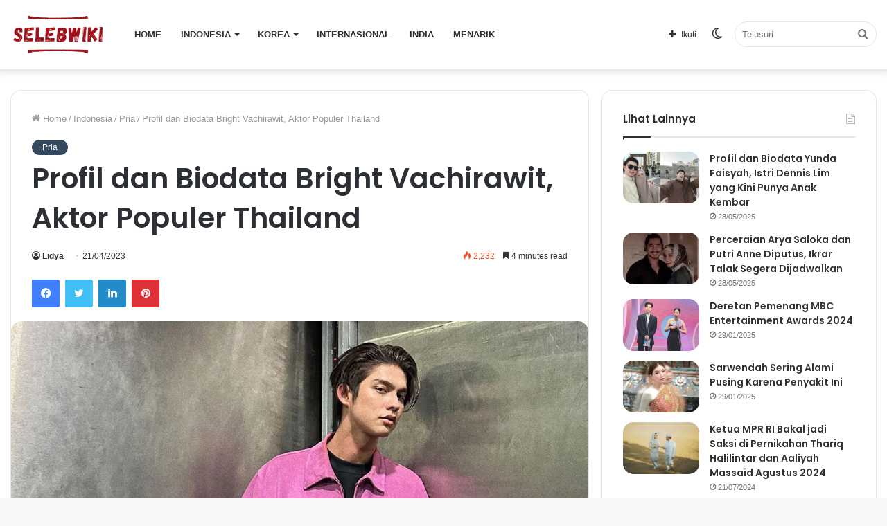

--- FILE ---
content_type: text/html; charset=UTF-8
request_url: https://selebwiki.com/profil-dan-biodata-bright-vachirawit-aktor-populer-thailand
body_size: 29056
content:
<!DOCTYPE html> <html lang="id" data-skin="light"> <head> <meta charset="UTF-8"/> <link rel="profile" href="http://gmpg.org/xfn/11"/> <script type="text/javascript">
/* <![CDATA[ */
(()=>{var e={};e.g=function(){if("object"==typeof globalThis)return globalThis;try{return this||new Function("return this")()}catch(e){if("object"==typeof window)return window}}(),function({ampUrl:n,isCustomizePreview:t,isAmpDevMode:r,noampQueryVarName:o,noampQueryVarValue:s,disabledStorageKey:i,mobileUserAgents:a,regexRegex:c}){if("undefined"==typeof sessionStorage)return;const d=new RegExp(c);if(!a.some((e=>{const n=e.match(d);return!(!n||!new RegExp(n[1],n[2]).test(navigator.userAgent))||navigator.userAgent.includes(e)})))return;e.g.addEventListener("DOMContentLoaded",(()=>{const e=document.getElementById("amp-mobile-version-switcher");if(!e)return;e.hidden=!1;const n=e.querySelector("a[href]");n&&n.addEventListener("click",(()=>{sessionStorage.removeItem(i)}))}));const g=r&&["paired-browsing-non-amp","paired-browsing-amp"].includes(window.name);if(sessionStorage.getItem(i)||t||g)return;const u=new URL(location.href),m=new URL(n);m.hash=u.hash,u.searchParams.has(o)&&s===u.searchParams.get(o)?sessionStorage.setItem(i,"1"):m.href!==u.href&&(window.stop(),location.replace(m.href))}({"ampUrl":"https:\/\/selebwiki.com\/profil-dan-biodata-bright-vachirawit-aktor-populer-thailand?amp","noampQueryVarName":"noamp","noampQueryVarValue":"mobile","disabledStorageKey":"amp_mobile_redirect_disabled","mobileUserAgents":["Mobile","Android","Silk\/","Kindle","BlackBerry","Opera Mini","Opera Mobi"],"regexRegex":"^\\\/((?:.|\\n)+)\\\/([i]*)$","isCustomizePreview":false,"isAmpDevMode":false})})();
/* ]]> */
</script> <script type="text/javascript">try{if("undefined"!=typeof localStorage){var tieSkin=localStorage.getItem("tie-skin"),html=document.getElementsByTagName("html")[0].classList,htmlSkin="light";if(html.contains("dark-skin")&&(htmlSkin="dark"),null!=tieSkin&&tieSkin!=htmlSkin){html.add("tie-skin-inverted");var tieSkinInverted=!0}"dark"==tieSkin?html.add("dark-skin"):"light"==tieSkin&&html.remove("dark-skin")}}catch(t){console.log(t)}</script> <meta http-equiv='x-dns-prefetch-control' content='on'> <link rel='dns-prefetch' href="//cdnjs.cloudflare.com/"/> <link rel='dns-prefetch' href="//ajax.googleapis.com/"/> <link rel='dns-prefetch' href="//fonts.googleapis.com/"/> <link rel='dns-prefetch' href="//fonts.gstatic.com/"/> <link rel='dns-prefetch' href="//s.gravatar.com/"/> <link rel='dns-prefetch' href="//www.google-analytics.com/"/> <link rel='preload' as='image' href="wp-content/uploads/2021/12/selebwiki_logo_site.png"> <link rel='preload' as='image' href="wp-content/uploads/2023/04/brig-aja-780x470.webp"> <link rel='preload' as='font' href="wp-content/themes/jannah/assets/fonts/tielabs-fonticon/tielabs-fonticon.woff" type='font/woff' crossorigin='anonymous'/> <link rel='preload' as='script' href="//ajax.googleapis.com/ajax/libs/webfont/1/webfont.js"> <style id='tie-critical-css' type='text/css'>html{-ms-touch-action:manipulation;touch-action:manipulation;-webkit-text-size-adjust:100%;-ms-text-size-adjust:100%}article,aside,details,figcaption,figure,footer,header,main,menu,nav,section,summary{display:block}audio,canvas,progress,video{display:inline-block}audio:not([controls]){display:none;height:0}progress{vertical-align:baseline}template,[hidden]{display:none}a{background-color:transparent}a:active,a:hover{outline-width:0}abbr[title]{border-bottom:none;text-decoration:underline;text-decoration:underline dotted}b,strong{font-weight:inherit}b,strong{font-weight:600}dfn{font-style:italic}mark{background-color:#ff0;color:#000}small{font-size:80%}sub,sup{font-size:75%;line-height:0;position:relative;vertical-align:baseline}sub{bottom:-0.25em}sup{top:-0.5em}img{border-style:none}svg:not(:root){overflow:hidden}figure{margin:1em 0}hr{box-sizing:content-box;height:0;overflow:visible}button,input,select,textarea{font:inherit}optgroup{font-weight:bold}button,input,select{overflow:visible}button,input,select,textarea{margin:0}button,select{text-transform:none}button,[type="button"],[type="reset"],[type="submit"]{cursor:pointer}[disabled]{cursor:default}button,html [type="button"],[type="reset"],[type="submit"]{-webkit-appearance:button}button::-moz-focus-inner,input::-moz-focus-inner{border:0;padding:0}button:-moz-focusring,input:-moz-focusring{outline:1px dotted ButtonText}fieldset{border:1px solid #c0c0c0;margin:0 2px;padding:0.35em 0.625em 0.75em}legend{box-sizing:border-box;color:inherit;display:table;max-width:100%;padding:0;white-space:normal}textarea{overflow:auto}[type="checkbox"],[type="radio"]{box-sizing:border-box;padding:0}[type="number"]::-webkit-inner-spin-button,[type="number"]::-webkit-outer-spin-button{height:auto}[type="search"]{-webkit-appearance:textfield}[type="search"]::-webkit-search-cancel-button,[type="search"]::-webkit-search-decoration{-webkit-appearance:none}*{padding:0;margin:0;list-style:none;border:0;outline:none;box-sizing:border-box}*:before,*:after{box-sizing:border-box}body{background:#F7F7F7;color:#2c2f34;font-family:-apple-system, BlinkMacSystemFont, "Segoe UI", Roboto, Oxygen, Oxygen-Sans, Ubuntu, Cantarell, "Helvetica Neue", "Open Sans", Arial, sans-serif;font-size:13px;line-height:21px}h1,h2,h3,h4,h5,h6,.the-subtitle{line-height:1.4;font-weight:600}h1{font-size:41px;font-weight:700}h2{font-size:27px}h3{font-size:23px}h4,.the-subtitle{font-size:17px}h5{font-size:13px}h6{font-size:12px}a{color:#333;text-decoration:none;transition:0.15s}a:hover{color:#08f}img,object,embed{max-width:100%;height:auto}iframe{max-width:100%}p{line-height:21px}.says,.screen-reader-text,.comment-form-comment label{clip:rect(1px, 1px, 1px, 1px);position:absolute !important;height:1px;width:1px;overflow:hidden}.stream-title{margin-bottom:3px;font-size:11px;color:#a5a5a5;display:block}.stream-item{text-align:center;position:relative;z-index:2;margin:20px 0;padding:0}.stream-item iframe{margin:0 auto}.stream-item img{max-width:100%;width:auto;height:auto;margin:0 auto;display:inline-block;vertical-align:middle}.stream-item.stream-item-above-header{margin:0}.stream-item.stream-item-between .post-item-inner{width:100%;display:block}.post-layout-8.is-header-layout-1.has-header-ad .entry-header-outer,body.post-layout-8.has-header-below-ad .entry-header-outer{padding-top:0}.stream-item-top-wrapper ~ .stream-item-below-header,.is-header-layout-1.has-header-ad.post-layout-6 .featured-area,.has-header-below-ad.post-layout-6 .featured-area{margin-top:0}.has-header-below-ad .fullwidth-entry-title.container-wrapper,.is-header-layout-1.has-header-ad .fullwidth-entry-title,.is-header-layout-1.has-header-ad .is-first-section,.has-header-below-ad .is-first-section{padding-top:0;margin-top:0}@media (max-width: 991px){body:not(.is-header-layout-1).has-header-below-ad.has-header-ad .top-nav-below .has-breaking-news{margin-bottom:20px}.has-header-ad .fullwidth-entry-title.container-wrapper,.has-header-ad.has-header-below-ad .stream-item-below-header,.single.has-header-ad:not(.has-header-below-ad) #content,.page.has-header-ad:not(.has-header-below-ad) #content{margin-top:0}.has-header-ad .is-first-section{padding-top:0}.has-header-ad:not(.has-header-below-ad) .buddypress-header-outer{margin-bottom:15px}}.has-full-width-logo .stream-item-top-wrapper,.header-layout-2 .stream-item-top-wrapper{width:100%;max-width:100%;float:none;clear:both}@media (min-width: 992px){.header-layout-2.has-normal-width-logo .stream-item-top-wrapper{margin-top:0}}.header-layout-3.no-stream-item .logo-container{width:100%;float:none}@media (min-width: 992px){.header-layout-3.has-normal-width-logo .stream-item-top img{float:right}}@media (max-width: 991px){.header-layout-3.has-normal-width-logo .stream-item-top{clear:both}}#background-ad-cover{top:0;left:0;z-index:0;overflow:hidden;width:100%;height:100%;position:fixed}@media (max-width: 768px){.hide_banner_header .stream-item-above-header,.hide_banner_top .stream-item-top-wrapper,.hide_banner_below_header .stream-item-below-header,.hide_banner_bottom .stream-item-above-footer,.hide_banner_above .stream-item-above-post,.hide_banner_above_content .stream-item-above-post-content,.hide_banner_below_content .stream-item-below-post-content,.hide_banner_below .stream-item-below-post,.hide_banner_comments .stream-item-below-post-comments,.hide_breaking_news #top-nav,.hide_sidebars .sidebar,.hide_footer #footer-widgets-container,.hide_copyright #site-info,.hide_breadcrumbs #breadcrumb,.hide_share_post_top .share-buttons-top,.hide_share_post_bottom .share-buttons-bottom,.hide_post_newsletter #post-newsletter,.hide_related #related-posts,.hide_read_next #read-next-block,.hide_post_authorbio .post-components .about-author,.hide_post_nav .prev-next-post-nav,.hide_back_top_button #go-to-top,.hide_read_more_buttons .more-link,.hide_inline_related_posts #inline-related-post{display:none !important}}.tie-icon:before,[class^="tie-icon-"],[class*=" tie-icon-"]{font-family:'tiefonticon' !important;speak:never;font-style:normal;font-weight:normal;font-variant:normal;text-transform:none;line-height:1;-webkit-font-smoothing:antialiased;-moz-osx-font-smoothing:grayscale;display:inline-block}body.tie-no-js a.remove,body.tie-no-js .tooltip,body.tie-no-js .woocommerce-message,body.tie-no-js .woocommerce-error,body.tie-no-js .woocommerce-info,body.tie-no-js .bbp-template-notice,body.tie-no-js .indicator-hint,body.tie-no-js .menu-counter-bubble-outer,body.tie-no-js .notifications-total-outer,body.tie-no-js .comp-sub-menu,body.tie-no-js .menu-sub-content{display:none !important}body.tie-no-js .fa,body.tie-no-js .fas,body.tie-no-js .far,body.tie-no-js .fab,body.tie-no-js .tie-icon:before,body.tie-no-js [class^="tie-icon-"],body.tie-no-js [class*=" tie-icon-"],body.tie-no-js .weather-icon{visibility:hidden !important}body.tie-no-js [class^="tie-icon-"]:before,body.tie-no-js [class*=" tie-icon-"]:before{content:"\f105"}.tie-popup,#autocomplete-suggestions{display:none}.container{margin-right:auto;margin-left:auto;padding-left:15px;padding-right:15px}.container:after{content:"";display:table;clear:both}@media (min-width: 768px){.container{width:100%}}@media (min-width: 1200px){.container{max-width:1200px}}.tie-row{margin-left:-15px;margin-right:-15px}.tie-row:after{content:"";display:table;clear:both}.tie-col-xs-1,.tie-col-sm-1,.tie-col-md-1,.tie-col-xs-2,.tie-col-sm-2,.tie-col-md-2,.tie-col-xs-3,.tie-col-sm-3,.tie-col-md-3,.tie-col-xs-4,.tie-col-sm-4,.tie-col-md-4,.tie-col-xs-5,.tie-col-sm-5,.tie-col-md-5,.tie-col-xs-6,.tie-col-sm-6,.tie-col-md-6,.tie-col-xs-7,.tie-col-sm-7,.tie-col-md-7,.tie-col-xs-8,.tie-col-sm-8,.tie-col-md-8,.tie-col-xs-9,.tie-col-sm-9,.tie-col-md-9,.tie-col-xs-10,.tie-col-sm-10,.tie-col-md-10,.tie-col-xs-11,.tie-col-sm-11,.tie-col-md-11,.tie-col-xs-12,.tie-col-sm-12,.tie-col-md-12{position:relative;min-height:1px;padding-left:15px;padding-right:15px}.tie-col-xs-1,.tie-col-xs-2,.tie-col-xs-3,.tie-col-xs-4,.tie-col-xs-5,.tie-col-xs-6,.tie-col-xs-7,.tie-col-xs-8,.tie-col-xs-9,.tie-col-xs-10,.tie-col-xs-11,.tie-col-xs-12{float:left}.tie-col-xs-1{width:8.33333%}.tie-col-xs-2{width:16.66667%}.tie-col-xs-3{width:25%}.tie-col-xs-4{width:33.33333%}.tie-col-xs-5{width:41.66667%}.tie-col-xs-6{width:50%}.tie-col-xs-7{width:58.33333%}.tie-col-xs-8{width:66.66667%}.tie-col-xs-9{width:75%}.tie-col-xs-10{width:83.33333%}.tie-col-xs-11{width:91.66667%}.tie-col-xs-12{width:100%}@media (min-width: 768px){.tie-col-sm-1,.tie-col-sm-2,.tie-col-sm-3,.tie-col-sm-4,.tie-col-sm-5,.tie-col-sm-6,.tie-col-sm-7,.tie-col-sm-8,.tie-col-sm-9,.tie-col-sm-10,.tie-col-sm-11,.tie-col-sm-12{float:left}.tie-col-sm-1{width:8.33333%}.tie-col-sm-2{width:16.66667%}.tie-col-sm-3{width:25%}.tie-col-sm-4{width:33.33333%}.tie-col-sm-5{width:41.66667%}.tie-col-sm-6{width:50%}.tie-col-sm-7{width:58.33333%}.tie-col-sm-8{width:66.66667%}.tie-col-sm-9{width:75%}.tie-col-sm-10{width:83.33333%}.tie-col-sm-11{width:91.66667%}.tie-col-sm-12{width:100%}}@media (min-width: 992px){.tie-col-md-1,.tie-col-md-2,.tie-col-md-3,.tie-col-md-4,.tie-col-md-5,.tie-col-md-6,.tie-col-md-7,.tie-col-md-8,.tie-col-md-9,.tie-col-md-10,.tie-col-md-11,.tie-col-md-12{float:left}.tie-col-md-1{width:8.33333%}.tie-col-md-2{width:16.66667%}.tie-col-md-3{width:25%}.tie-col-md-4{width:33.33333%}.tie-col-md-5{width:41.66667%}.tie-col-md-6{width:50%}.tie-col-md-7{width:58.33333%}.tie-col-md-8{width:66.66667%}.tie-col-md-9{width:75%}.tie-col-md-10{width:83.33333%}.tie-col-md-11{width:91.66667%}.tie-col-md-12{width:100%}}.tie-alignleft{float:left}.tie-alignright{float:right}.tie-aligncenter{clear:both;margin-left:auto;margin-right:auto}.fullwidth{width:100% !important}.alignleft{float:left;margin:0.375em 1.75em 1em 0}.alignright{float:right;margin:0.375em 0 1em 1.75em}.aligncenter{clear:both;display:block;margin:0 auto 1.75em;text-align:center;margin-left:auto;margin-right:auto;margin-top:6px;margin-bottom:6px}@media (max-width: 767px){.entry .alignright,.entry .alignright img,.entry .alignleft,.entry .alignleft img{float:none;clear:both;display:block;margin:0 auto 1.75em}}.clearfix:before,.clearfix:after{content:"\0020";display:block;height:0;overflow:hidden}.clearfix:after{clear:both}.tie-container,#tie-wrapper{height:100%;min-height:650px}.tie-container{position:relative;overflow:hidden}#tie-wrapper{background:#ffffff;position:relative;z-index:108;height:100%;margin:0 auto}.container-wrapper{background:#ffffff;border:1px solid rgba(0,0,0,0.1);border-radius:2px;padding:30px}#content{margin-top:30px}@media (max-width: 991px){#content{margin-top:15px}}.site-content{-ms-word-wrap:break-word;word-wrap:break-word}.boxed-layout #tie-wrapper,.boxed-layout .fixed-nav{max-width:1230px}.boxed-layout.wrapper-has-shadow #tie-wrapper{box-shadow:0 1px 7px rgba(171,171,171,0.5)}@media (min-width: 992px){.boxed-layout #main-nav.fixed-nav,.boxed-layout #tie-wrapper{width:95%}}@media (min-width: 992px){.framed-layout #tie-wrapper{margin-top:25px;margin-bottom:25px}}@media (min-width: 992px){.border-layout #tie-container{margin:25px}.border-layout:after,.border-layout:before{background:inherit;content:"";display:block;height:25px;left:0;bottom:0;position:fixed;width:100%;z-index:110}.border-layout:before{top:0;bottom:auto}.border-layout.admin-bar:before{top:32px}.border-layout #main-nav.fixed-nav{left:25px;right:25px;width:calc(100% - 50px)}}.theme-header{background:#ffffff;position:relative;z-index:999}.theme-header:after{content:"";display:table;clear:both}.theme-header.has-shadow{box-shadow:0 0 10px 5px rgba(0,0,0,0.1)}.theme-header.top-nav-below .top-nav{z-index:8}.is-stretch-header .container{max-width:100%}.logo-row{position:relative}#logo{margin-top:40px;margin-bottom:40px;display:block;float:left}#logo img{vertical-align:middle}#logo img[src*='.svg']{width:100% !important}@-moz-document url-prefix(){#logo img[src*='.svg']{height:100px}}#logo a{display:inline-block}#logo .h1-off{position:absolute;top:-9000px;left:-9000px}#logo.text-logo a{color:#08f}#logo.text-logo a:hover{color:#006dcc;opacity:0.8}#tie-logo-inverted,#tie-sticky-logo-inverted{display:none}.tie-skin-inverted #tie-sticky-logo-inverted,.tie-skin-inverted #tie-logo-inverted{display:block}.tie-skin-inverted #tie-sticky-logo-default,.tie-skin-inverted #tie-logo-default{display:none}.logo-text{font-size:50px;line-height:50px;font-weight:bold}@media (max-width: 670px){.logo-text{font-size:30px}}.has-full-width-logo.is-stretch-header .logo-container{padding:0}.has-full-width-logo #logo{margin:0}.has-full-width-logo #logo a,.has-full-width-logo #logo img{width:100%;height:auto;display:block}.has-full-width-logo #logo,.header-layout-2 #logo{float:none;text-align:center}.has-full-width-logo #logo img,.header-layout-2 #logo img{margin-right:auto;margin-left:auto}.has-full-width-logo .logo-container,.header-layout-2 .logo-container{width:100%;float:none}@media (max-width: 991px){#theme-header.has-normal-width-logo #logo{margin:14px 0 !important;text-align:left;line-height:1}#theme-header.has-normal-width-logo #logo img{width:auto;height:auto;max-width:190px}}@media (max-width: 479px){#theme-header.has-normal-width-logo #logo img{max-width:160px;max-height:60px !important}}@media (max-width: 991px){#theme-header.mobile-header-default:not(.header-layout-1) #logo,#theme-header.mobile-header-default.header-layout-1 .header-layout-1-logo{-webkit-flex-grow:10;-ms-flex-positive:10;flex-grow:10}#theme-header.mobile-header-centered.header-layout-1 .header-layout-1-logo{width:auto !important}#theme-header.mobile-header-centered #logo{float:none;text-align:center}}.components{float:right}.components>li{position:relative;float:right;list-style:none}.components>li.social-icons-item{margin:0}.components>li>a{display:block;position:relative;width:30px;text-align:center;line-height:inherit;font-size:16px}.components>li>a:hover,.components>li:hover>a{z-index:2}.components .avatar{border-radius:100%;position:relative;top:4px;max-width:20px}.components a.follow-btn{width:auto;padding-left:15px;padding-right:15px;overflow:hidden}.components .follow-btn .tie-icon-plus{font-size:13px}.components .follow-btn .follow-text{font-size:12px;margin-left:8px;display:block;float:right}.components .search-bar{width:auto;border:solid rgba(0,0,0,0.1);border-width:0 1px;margin-left:10px}.components #search{position:relative;background:transparent}.components #search-input{border:0;margin-bottom:0;line-height:inherit;width:100%;background:transparent;padding:0 25px 0 10px;border-radius:0;box-sizing:border-box;font-size:inherit}.components #search-input:hover{background:rgba(0,0,0,0.03)}.components #search-input:focus{background:rgba(0,0,0,0.03);box-shadow:none}.components #search-submit{position:absolute;right:0;top:0;width:40px;line-height:inherit;color:#777777;background:transparent;font-size:15px;padding:0;transition:color 0.15s}.components #search-submit:hover{color:#08f}#search-submit .tie-icon-spinner{color:#555;cursor:default;-webkit-animation:tie-spin 3s infinite linear;animation:tie-spin 3s infinite linear}.top-nav-boxed .components li:first-child.weather-menu-item,.main-nav-boxed .components li:first-child.weather-menu-item,.components .search-bar+.weather-menu-item{padding-right:10px}.popup-login-icon.has-title a{width:auto;padding:0 8px}.popup-login-icon.has-title span{line-height:unset;float:left}.popup-login-icon.has-title .login-title{position:relative;font-size:13px;padding-left:4px}.weather-menu-item{display:-webkit-flex;display:-ms-flexbox;display:flex;-webkit-align-items:center;-ms-flex-align:center;align-items:center;padding-right:5px;overflow:hidden}.weather-menu-item:after{content:'t';visibility:hidden;width:0}.weather-menu-item .weather-wrap{padding:0;overflow:inherit;line-height:23px}.weather-menu-item .weather-forecast-day{display:block;float:left;width:auto;padding:0 5px;line-height:initial}.weather-menu-item .weather-forecast-day .weather-icon{font-size:26px;margin-bottom:0}.weather-menu-item .city-data{float:left;display:block;font-size:12px}.weather-menu-item .weather-current-temp{font-size:16px;font-weight:400}.weather-menu-item .weather-current-temp sup{font-size:9px;top:-2px}.weather-menu-item .theme-notice{padding:0 10px}.components .tie-weather-widget{color:#2c2f34}.main-nav-dark .main-nav .tie-weather-widget{color:#ffffff}.top-nav-dark .top-nav .tie-weather-widget{color:#ccc}.components .icon-basecloud-bg:after{color:#ffffff}.main-nav-dark .main-nav .icon-basecloud-bg:after{color:#1f2024}.top-nav-dark .top-nav .icon-basecloud-bg:after{color:#27292d}.header-layout-1 #menu-components-wrap{display:-webkit-flex;display:-ms-flexbox;display:flex;-webkit-justify-content:flex-end;-ms-flex-pack:end;justify-content:flex-end}@media (max-width: 991px){.header-layout-1 #main-nav [class*="tie-col-md"]{float:left;width:auto}}.header-layout-1 .main-menu-wrapper{display:table;width:100%}.header-layout-1 #logo{line-height:1;float:left;margin-top:20px;margin-bottom:20px}.header-layout-1 .header-layout-1-logo{display:table-cell;vertical-align:middle;float:none}.header-layout-1 #main-nav .components .search-bar{border:none}.header-layout-1 #main-nav .components #search-input{border:1px solid rgba(0,0,0,0.1);line-height:initial;padding-top:10px;padding-bottom:10px}.header-layout-1.main-nav-dark #main-nav .components #search-input{border-color:rgba(255,255,255,0.07)}.header-layout-2 #menu-components-wrap{display:-webkit-flex;display:-ms-flexbox;display:flex;-webkit-justify-content:center;-ms-flex-pack:center;justify-content:center}.header-layout-4 #menu-components-wrap{-webkit-justify-content:flex-start;-ms-flex-pack:start;justify-content:flex-start;padding-left:25px}.header-layout-4 #menu-components-wrap .main-menu-wrap{-webkit-flex-grow:1;-ms-flex-positive:1;flex-grow:1}.is-header-bg-extended #theme-header,.is-header-bg-extended #theme-header.header-layout-1 #main-nav:not(.fixed-nav){background:transparent !important;display:inline-block !important;width:100% !important;box-shadow:none !important;transition:background 0.3s}.is-header-bg-extended #theme-header:before,.is-header-bg-extended #theme-header.header-layout-1 #main-nav:not(.fixed-nav):before{content:"";position:absolute;width:100%;left:0;right:0;top:0;height:150px;background-image:linear-gradient(to top, transparent, rgba(0,0,0,0.5))}@media (max-width: 991px){.is-header-bg-extended #tie-wrapper #theme-header .logo-container:not(.fixed-nav){background:transparent;box-shadow:none;transition:background 0.3s}}.is-header-bg-extended .has-background .is-first-section{margin-top:-350px !important}.is-header-bg-extended .has-background .is-first-section>*{padding-top:350px !important}.rainbow-line{height:3px;width:100%;position:relative;z-index:2;background-image:linear-gradient(to right, #f76570 0%, #f76570 8%, #f3a46b 8%, #f3a46b 16%, #f3a46b 16%, #ffd205 16%, #ffd205 24%, #ffd205 24%, #1bbc9b 24%, #1bbc9b 25%, #1bbc9b 32%, #14b9d5 32%, #14b9d5 40%, #c377e4 40%, #c377e4 48%, #f76570 48%, #f76570 56%, #f3a46b 56%, #f3a46b 64%, #ffd205 64%, #ffd205 72%, #1bbc9b 72%, #1bbc9b 80%, #14b9d5 80%, #14b9d5 80%, #14b9d5 89%, #c377e4 89%, #c377e4 100%)}@media (max-width: 991px){.logo-container,.header-layout-1 .main-menu-wrapper{border-width:0;display:-webkit-flex;display:-ms-flexbox;display:flex;-webkit-flex-flow:row nowrap;-ms-flex-flow:row nowrap;flex-flow:row nowrap;-webkit-align-items:center;-ms-flex-align:center;align-items:center;-webkit-justify-content:space-between;-ms-flex-pack:justify;justify-content:space-between}}.mobile-header-components{display:none;z-index:10;height:30px;line-height:30px;-webkit-flex-wrap:nowrap;-ms-flex-wrap:nowrap;flex-wrap:nowrap;-webkit-flex:1 1 0%;-ms-flex:1 1 0%;flex:1 1 0%}.mobile-header-components .components{float:none;display:-webkit-flex !important;display:-ms-flexbox !important;display:flex !important;-webkit-justify-content:stretch;-ms-flex-pack:stretch;justify-content:stretch}.mobile-header-components .components li.custom-menu-link{display:inline-block;float:none}.mobile-header-components .components li.custom-menu-link>a{width:20px;padding-bottom:15px}.mobile-header-components .components li.custom-menu-link>a .menu-counter-bubble{right:calc(50% - 10px);bottom:-10px}.header-layout-1.main-nav-dark .mobile-header-components .components li.custom-menu-link>a{color:#fff}.dark-skin .mobile-header-components .components a.button.guest-btn:not(:hover){background:#23262a;border-color:#23262a;color:#fff}.mobile-header-components .components .comp-sub-menu{padding:10px}.dark-skin .mobile-header-components .components .comp-sub-menu{background:#1f2024}.mobile-header-components [class^="tie-icon-"],.mobile-header-components [class*=" tie-icon-"]{font-size:18px;width:20px;height:20px;vertical-align:middle}.mobile-header-components .tie-mobile-menu-icon{font-size:20px}.mobile-header-components .tie-icon-grid-9,.mobile-header-components .tie-icon-grid-4{-webkit-transform:scale(1.75);-ms-transform:scale(1.75);transform:scale(1.75)}.mobile-header-components .nav-icon{display:inline-block;width:20px;height:2px;background-color:#2c2f34;position:relative;top:-4px;transition:background 0.4s ease}.mobile-header-components .nav-icon:before,.mobile-header-components .nav-icon:after{position:absolute;right:0;background-color:#2c2f34;content:'';display:block;width:100%;height:100%;transition:background 0.4s, right .2s ease, -webkit-transform 0.4s;transition:transform 0.4s, background 0.4s, right .2s ease;transition:transform 0.4s, background 0.4s, right .2s ease, -webkit-transform 0.4s;-webkit-transform:translateZ(0);transform:translateZ(0);-webkit-backface-visibility:hidden;backface-visibility:hidden}.mobile-header-components .nav-icon:before{-webkit-transform:translateY(-7px);-ms-transform:translateY(-7px);transform:translateY(-7px)}.mobile-header-components .nav-icon:after{-webkit-transform:translateY(7px);-ms-transform:translateY(7px);transform:translateY(7px)}.mobile-header-components .nav-icon.is-layout-2:before,.mobile-header-components .nav-icon.is-layout-2:after{width:70%;right:15%}.mobile-header-components .nav-icon.is-layout-3:after{width:60%}.mobile-header-components .nav-icon.is-layout-4:after{width:60%;right:auto;left:0}.dark-skin .mobile-header-components .nav-icon,.dark-skin .mobile-header-components .nav-icon:before,.dark-skin .mobile-header-components .nav-icon:after,.main-nav-dark.header-layout-1 .mobile-header-components .nav-icon,.main-nav-dark.header-layout-1 .mobile-header-components .nav-icon:before,.main-nav-dark.header-layout-1 .mobile-header-components .nav-icon:after{background-color:#ffffff}.dark-skin .mobile-header-components .nav-icon .menu-text,.main-nav-dark.header-layout-1 .mobile-header-components .nav-icon .menu-text{color:#ffffff}.mobile-header-components .menu-text-wrapper{white-space:nowrap;width:auto !important}.mobile-header-components .menu-text{color:#2c2f34;line-height:30px;font-size:12px;padding:0 0 0 5px;display:inline-block;transition:color 0.4s}.dark-skin .mobile-header-components .menu-text,.main-nav-dark.header-layout-1 .mobile-header-components .menu-text{color:#ffffff}#mobile-header-components-area_1 .components li.custom-menu-link>a{margin-right:15px}#mobile-header-components-area_1 .comp-sub-menu{left:0;right:auto}#mobile-header-components-area_2 .components{-webkit-flex-direction:row-reverse;-ms-flex-direction:row-reverse;flex-direction:row-reverse}#mobile-header-components-area_2 .components li.custom-menu-link>a{margin-left:15px}#mobile-menu-icon:hover .nav-icon,#mobile-menu-icon:hover .nav-icon:before,#mobile-menu-icon:hover .nav-icon:after{background-color:#08f}@media (max-width: 991px){.logo-container:before,.logo-container:after{height:1px}.mobile-components-row .logo-wrapper{height:auto !important}.mobile-components-row .logo-container,.mobile-components-row.header-layout-1 .main-menu-wrapper{-webkit-flex-wrap:wrap;-ms-flex-wrap:wrap;flex-wrap:wrap}.mobile-components-row:not(.header-layout-1) #logo,.mobile-components-row.header-layout-1 .header-layout-1-logo{-webkit-flex:1 0 100%;-ms-flex:1 0 100%;flex:1 0 100%;-webkit-order:-1;-ms-flex-order:-1;order:-1}.mobile-components-row .mobile-header-components{padding:5px 0;height:45px}.mobile-components-row .mobile-header-components .components li.custom-menu-link>a{padding-bottom:0}#tie-body #mobile-container,.mobile-header-components{display:block}#slide-sidebar-widgets{display:none}}.top-nav{background-color:#ffffff;position:relative;z-index:10;line-height:35px;border:1px solid rgba(0,0,0,0.1);border-width:1px 0;color:#2c2f34}.main-nav-below.top-nav-above .top-nav{border-top-width:0}.top-nav a:not(.button):not(:hover){color:#2c2f34}.top-nav .components>li:hover>a{color:#08f}.topbar-wrapper{display:-webkit-flex;display:-ms-flexbox;display:flex;min-height:35px}.top-nav.has-menu .topbar-wrapper,.top-nav.has-components .topbar-wrapper{display:block}.top-nav .tie-alignleft,.top-nav .tie-alignright{-webkit-flex-grow:1;-ms-flex-positive:1;flex-grow:1;position:relative}.top-nav.has-breaking-news .tie-alignleft{-webkit-flex:1 0 100px;-ms-flex:1 0 100px;flex:1 0 100px}.top-nav.has-breaking-news .tie-alignright{-webkit-flex-grow:0;-ms-flex-positive:0;flex-grow:0;z-index:1}.top-nav.has-date-components .tie-alignleft .components>li:first-child:not(.search-bar),.top-nav.has-date-components-menu .components>li:first-child:not(.search-bar),.top-nav-boxed .top-nav.has-components .components>li:first-child:not(.search-bar){border-width:0}@media (min-width: 992px){.header-layout-1.top-nav-below:not(.has-shadow) .top-nav{border-width:0 0 1px}}.topbar-today-date{float:left;padding-right:15px;font-size:12px;-webkit-flex-shrink:0;-ms-flex-negative:0;flex-shrink:0}.topbar-today-date:before{font-size:13px;content:"\f017"}.top-menu .menu a{padding:0 10px}.top-menu .menu li:hover>a{color:#08f}.top-menu .menu ul{display:none;position:absolute;background:#ffffff}.top-menu .menu li:hover>ul{display:block}.top-menu .menu li{position:relative}.top-menu .menu ul.sub-menu a{width:180px;line-height:20px;padding:7px 15px}.tie-alignright .top-menu{float:right;border-width:0 1px}.top-menu .menu .tie-current-menu>a{color:#08f}@media (min-width: 992px){.top-nav-boxed .top-nav{background:transparent !important;border-width:0}.top-nav-boxed .topbar-today-date{padding:0 15px}.top-nav-boxed .top-nav{background:transparent;border-width:0}.top-nav-boxed .topbar-wrapper{background:#ffffff;border:1px solid rgba(0,0,0,0.1);border-width:0 1px 1px;width:100%}.top-nav-boxed.main-nav-above.top-nav-below:not(.header-layout-1) .topbar-wrapper{border-width:1px}.top-nav-boxed.has-shadow.top-nav-below .topbar-wrapper,.top-nav-boxed.has-shadow.top-nav-below-main-nav .topbar-wrapper{border-width:1px 1px 0 !important}.top-nav-boxed.main-nav-below.top-nav-below-main-nav .has-breaking-news .topbar-wrapper{border-left-width:0 !important}.top-nav-boxed .has-menu .topbar-wrapper,.top-nav-boxed .has-components .topbar-wrapper{border-width:0 1px 1px}.top-nav-boxed .tie-alignright .search-bar{border-right-width:0}.top-nav-boxed .tie-alignleft .search-bar{border-left-width:0}.top-nav-boxed .has-date-components .tie-alignleft .search-bar,.top-nav-boxed .has-date-components-menu .tie-alignleft .search-bar{border-left-width:1px}}.top-nav .tie-alignleft .components,.top-nav .tie-alignleft .components>li{float:left}.top-nav .tie-alignleft .comp-sub-menu{right:auto;left:-1px}.top-nav-dark .top-nav{background-color:#2c2e32;color:#ccc}.top-nav-dark .top-nav *{border-color:rgba(255,255,255,0.1)}.top-nav-dark .top-nav .breaking a{color:#ccc}.top-nav-dark .top-nav .breaking a:hover{color:#ffffff}.top-nav-dark .top-nav .components>li>a,.top-nav-dark .top-nav .components>li.social-icons-item .social-link:not(:hover) span{color:#ccc}.top-nav-dark .top-nav .components>li:hover>a{color:#ffffff}.top-nav-dark .top-nav .top-menu li a{color:#ccc;border-color:rgba(255,255,255,0.04)}.top-nav-dark .top-menu ul{background:#2c2e32}.top-nav-dark .top-menu li:hover>a{background:rgba(0,0,0,0.1);color:#08f}.top-nav-dark.top-nav-boxed .top-nav{background-color:transparent}.top-nav-dark.top-nav-boxed .topbar-wrapper{background-color:#2c2e32}.top-nav-dark.top-nav-boxed.top-nav-above.main-nav-below .topbar-wrapper{border-width:0}.top-nav-light #top-nav .weather-icon .icon-cloud,.top-nav-light #top-nav .weather-icon .icon-basecloud-bg,.top-nav-light #top-nav .weather-icon .icon-cloud-behind,.main-nav-light #main-nav .weather-icon .icon-cloud,.main-nav-light #main-nav .weather-icon .icon-basecloud-bg,.main-nav-light #main-nav .weather-icon .icon-cloud-behind{color:#d3d3d3}@media (max-width: 991px){.top-nav:not(.has-breaking-news),.topbar-today-date,.top-menu,.theme-header .components{display:none}}.breaking{display:none}.main-nav-wrapper{position:relative;z-index:4}.main-nav-below.top-nav-below-main-nav .main-nav-wrapper{z-index:9}.main-nav-above.top-nav-below .main-nav-wrapper{z-index:10}.main-nav{position:relative;border:1px solid rgba(0,0,0,0.1);border-width:1px 0}.main-menu-wrapper{border:0 solid rgba(0,0,0,0.1);position:relative}@media (min-width: 992px){.header-menu{float:left}.header-menu .menu li{display:block;float:left}.header-menu .menu a{display:block;position:relative}.header-menu .menu .sub-menu a{padding:8px 10px}.header-menu .menu a:hover,.header-menu .menu li:hover>a{z-index:2}.header-menu .menu ul{box-shadow:0 2px 5px rgba(0,0,0,0.1)}.header-menu .menu ul li{position:relative}.header-menu .menu ul a{border-width:0 0 1px;transition:0.15s}.header-menu .menu ul ul{top:0;left:100%}#main-nav{z-index:9;line-height:60px}.top-nav-below-main-nav #main-nav .main-menu>ul>li,.header-layout-1.top-nav-below #main-nav .main-menu>ul>li{border-bottom:0;margin-bottom:0}.main-menu .menu a{transition:0.15s}.main-menu .menu>li>a{padding:0 14px;font-size:13px;font-weight:600}.main-menu .menu>li>.menu-sub-content{border-top:2px solid #08f}.main-menu .menu>li.tie-current-menu{border-bottom:5px solid #08f;margin-bottom:-5px}.main-menu .menu>li.tie-current-menu>a:after{content:"";width:20px;height:2px;position:absolute;margin-top:17px;left:50%;top:50%;bottom:auto;right:auto;-webkit-transform:translateX(-50%) translateY(-50%);-ms-transform:translateX(-50%) translateY(-50%);transform:translateX(-50%) translateY(-50%);background:#2c2f34;transition:0.3s}.main-menu .menu>li.is-icon-only>a{padding:0 20px;line-height:inherit}.main-menu .menu>li.is-icon-only>a:after,.main-menu .menu>li.is-icon-only>a:before{display:none}.main-menu .menu>li.is-icon-only>a .tie-menu-icon{font-size:160%;-webkit-transform:translateY(15%);-ms-transform:translateY(15%);transform:translateY(15%)}.main-menu .menu ul{line-height:20px;z-index:1}.main-menu .menu .sub-menu .tie-menu-icon,.main-menu .menu .mega-recent-featured-list .tie-menu-icon,.main-menu .menu .mega-link-column .tie-menu-icon,.main-menu .menu .mega-cat-more-links .tie-menu-icon{width:20px}.main-menu .menu-sub-content{display:none;padding:15px;width:230px;position:absolute;box-shadow:0 2px 2px rgba(0,0,0,0.15)}.main-menu .menu-sub-content a{width:200px}.main-menu .menu-sub-content .menu-item-has-children>a:before{right:5px}.main-menu ul li:hover>.menu-sub-content,.main-menu ul li[aria-expanded="true"]>ul,.main-menu ul li[aria-expanded="true"]>.mega-menu-block{display:block;z-index:1}nav.main-nav .menu>li.tie-current-menu>a,nav.main-nav .menu>li:hover>a{background-color:#08f;color:#fff}.header-layout-1 .main-menu-wrap .menu>li:only-child:not(.mega-menu){position:relative}.header-layout-1 .main-menu-wrap .menu>li:only-child>.menu-sub-content{right:0;left:auto}.header-layout-1 .main-menu-wrap .menu>li:only-child>.menu-sub-content ul{left:auto;right:100%}nav.main-nav .components>li:hover>a{color:#08f}.main-nav-dark .main-nav{background:#1f2024;border-width:0}.main-nav-dark .main-nav .search-bar{border-color:rgba(255,255,255,0.07)}.main-nav-dark .main-nav .components>li>a{color:#ffffff}.main-nav-dark .main-nav .components>li.social-icons-item .social-link:not(:hover) span{color:#ffffff}.main-nav-dark .main-nav.fixed-nav{background-color:rgba(31,32,36,0.95)}.main-nav-dark .main-menu .menu>li a{color:#ffffff}.main-nav-dark .main-menu .menu ul li:hover>a,.main-nav-dark .main-menu .menu ul li.current-menu-item:not(.mega-link-column)>a{color:#08f}.main-nav-dark .main-menu .menu-sub-content{background:#1f2024;color:#ffffff}.main-nav-dark .main-menu .menu ul a,.main-nav-dark .main-menu .mega-cat-wrapper,.main-nav-dark .mega-cat-more-links>li a{border-color:rgba(255,255,255,0.04)}.main-nav-dark .mega-recent-featured-list:after{background:rgba(0,0,0,0.08)}.main-nav-dark.main-nav-boxed .main-nav .main-menu-wrapper{background-color:#1f2024}.main-nav-dark .cats-vertical,.main-nav-dark ul.cats-horizontal li a{background:rgba(0,0,0,0.2)}.main-nav-dark ul.cats-horizontal li a{border:none}.main-nav-dark ul.cats-vertical li a.is-active,.main-nav-dark ul.cats-vertical li a:hover{background:#1f2024}.main-nav-light .main-nav{background-color:#ffffff;color:#2c2f34}.main-nav-light .main-nav .menu-sub-content{background:#ffffff}.main-nav-light .main-nav .menu ul li:hover>a,.main-nav-light .main-nav .components li a:hover,.main-nav-light .main-nav .menu ul li.current-menu-item:not(.mega-link-column)>a{color:#08f}.main-nav-light .main-nav .menu a,.main-nav-light .main-nav .components li a{color:#2c2f34}.main-nav-light .main-nav .components li a.button:hover,.main-nav-light .main-nav .components li a.checkout-button{color:#fff}.main-nav-light .main-nav.fixed-nav{background-color:rgba(255,255,255,0.95)}.main-nav-light .cats-vertical{background:rgba(0,0,0,0.03)}.main-nav-light ul.cats-vertical li a.is-active,.main-nav-light ul.cats-vertical li a:hover{background:#fff}.main-nav-light .mega-menu .post-meta,.main-nav-light .mega-menu .post-meta a:not(:hover){color:rgba(0,0,0,0.5)}}@media (min-width: 992px){.menu-item-has-children>a:before,.mega-menu>a:before{content:'';position:absolute;right:12px;margin-top:2px;top:50%;bottom:auto;-webkit-transform:translateY(-50%);-ms-transform:translateY(-50%);transform:translateY(-50%);width:0;height:0;border:4px solid transparent;border-top:4px solid #ffffff;transition:border 0.15s}.menu-item-has-children .menu-item-has-children>a:before,.mega-menu .menu-item-has-children>a:before{border:4px solid transparent;border-left-color:#ffffff}.menu>.menu-item-has-children:not(.is-icon-only)>a,.menu .mega-menu:not(.is-icon-only)>a{padding-right:25px}.main-menu .menu>li.tie-current-menu>a:before,.main-menu .menu>li:hover>a:before{border-top-color:#fff}.main-nav-light .main-nav .menu-item-has-children>a:before,.main-nav-light .mega-menu>a:before{border-top-color:#2c2f34}.main-nav-light .main-nav .menu-item-has-children .menu-item-has-children>a:before,.main-nav-light .mega-menu .menu-item-has-children>a:before{border-top-color:transparent;border-left-color:#2c2f34}.main-nav-light .main-nav .menu-item-has-children li:hover>a:before,.main-nav-light .mega-menu li:hover>a:before{border-left-color:#08f}.top-nav-dark .top-menu .menu-item-has-children>a:before{border-top-color:#ccc}.top-nav-dark .top-menu .menu-item-has-children .menu-item-has-children>a:before{border-left-color:#ccc;border-top-color:transparent}}@media (min-width: 992px){.main-nav-boxed .main-nav{border-width:0}.main-nav-boxed .main-menu-wrapper{float:left;width:100%}.main-nav-boxed .main-menu-wrapper .search-bar{border-right-width:0}.main-nav-boxed.main-nav-light .main-menu-wrapper{border-width:1px;background-color:#ffffff}.dark-skin .main-nav-boxed.main-nav-light .main-menu-wrapper{border-width:0}.main-nav-boxed.main-nav-light .fixed-nav .main-menu-wrapper{border-color:transparent}.main-nav-above.top-nav-above #main-nav:not(.fixed-nav){top:-1px}.main-nav-below.top-nav-below #main-nav:not(.fixed-nav){bottom:-1px}.dark-skin .main-nav-below.top-nav-above #main-nav{border-width:0}.dark-skin .main-nav-below.top-nav-below-main-nav #main-nav{border-top-width:0}}.main-nav-boxed .main-nav:not(.fixed-nav),.main-nav-boxed .fixed-nav .main-menu-wrapper,.theme-header:not(.main-nav-boxed) .fixed-nav .main-menu-wrapper{background:transparent !important}@media (min-width: 992px){.header-layout-1.main-nav-below.top-nav-above .main-nav{margin-top:-1px}.header-layout-1.main-nav-below.top-nav-above .top-nav{border-top-width:0}.header-layout-1.main-nav-below.top-nav-above .breaking-title{top:0;margin-bottom:-1px}}.header-layout-1.main-nav-below.top-nav-below-main-nav .main-nav-wrapper{z-index:9}.header-layout-1.main-nav-below.top-nav-below-main-nav .main-nav{margin-bottom:-1px;bottom:0;border-top-width:0}@media (min-width: 992px){.header-layout-1.main-nav-below.top-nav-below-main-nav .top-nav{margin-top:-1px}}.header-layout-1.has-shadow:not(.top-nav-below) .main-nav{border-bottom:0 !important}#theme-header.header-layout-1>div:only-child nav{border-width:0 !important}@media only screen and (min-width: 992px) and (max-width: 1100px){.main-nav .menu>li:not(.is-icon-only)>a{padding-left:7px;padding-right:7px}.main-nav .menu>li:not(.is-icon-only)>a:before{display:none}.main-nav .menu>li.is-icon-only>a{padding-left:15px;padding-right:15px}}.menu-tiny-label{font-size:10px;border-radius:10px;padding:2px 7px 3px;margin-left:3px;line-height:1;position:relative;top:-1px}.menu-tiny-label.menu-tiny-circle{border-radius:100%}@media (max-width: 991px){#sticky-logo{display:none}}@media (min-width: 992px){#sticky-logo{overflow:hidden;float:left;vertical-align:middle}#sticky-logo a{line-height:1;display:inline-block}#sticky-logo img{position:relative;vertical-align:middle;padding:8px 10px;top:-1px;max-height:50px}.just-before-sticky #sticky-logo img,.header-layout-1 #sticky-logo img{padding:0}.header-layout-1:not(.has-custom-sticky-logo) #sticky-logo{display:none}.theme-header #sticky-logo img{opacity:0;visibility:hidden;width:0 !important;-webkit-transform:translateY(75%);-ms-transform:translateY(75%);transform:translateY(75%);transition:opacity 0.6s cubic-bezier(0.55, 0, 0.1, 1),-webkit-transform 0.3s cubic-bezier(0.55, 0, 0.1, 1);transition:transform 0.3s cubic-bezier(0.55, 0, 0.1, 1),opacity 0.6s cubic-bezier(0.55, 0, 0.1, 1);transition:transform 0.3s cubic-bezier(0.55, 0, 0.1, 1),opacity 0.6s cubic-bezier(0.55, 0, 0.1, 1),-webkit-transform 0.3s cubic-bezier(0.55, 0, 0.1, 1)}.theme-header.header-layout-1:not(.has-custom-sticky-logo) #sticky-logo img{transition:none}.theme-header:not(.header-layout-1) #main-nav:not(.fixed-nav) #sticky-logo img{margin-left:-20px}.header-layout-1 .flex-placeholder{-webkit-flex-grow:1;-ms-flex-positive:1;flex-grow:1}}.theme-header .fixed-nav{position:fixed;width:100%;top:0;bottom:auto !important;z-index:100;will-change:transform;-webkit-transform:translateY(-100%);-ms-transform:translateY(-100%);transform:translateY(-100%);transition:-webkit-transform 0.3s;transition:transform 0.3s;transition:transform 0.3s, -webkit-transform 0.3s;box-shadow:0 4px 2px -2px rgba(0,0,0,0.1);border-width:0;background-color:rgba(255,255,255,0.95)}.theme-header .fixed-nav:not(.just-before-sticky){line-height:60px !important}@media (min-width: 992px){.theme-header .fixed-nav:not(.just-before-sticky) .header-layout-1-logo{display:none}}.theme-header .fixed-nav:not(.just-before-sticky) #sticky-logo img{opacity:1;visibility:visible;width:auto !important;-webkit-transform:translateY(0);-ms-transform:translateY(0);transform:translateY(0)}@media (min-width: 992px){.header-layout-1:not(.just-before-sticky):not(.has-custom-sticky-logo) .fixed-nav #sticky-logo{display:block}}.admin-bar .theme-header .fixed-nav{top:32px}@media (max-width: 782px){.admin-bar .theme-header .fixed-nav{top:46px}}@media (max-width: 600px){.admin-bar .theme-header .fixed-nav{top:0}}@media (min-width: 992px){.border-layout .theme-header .fixed-nav{top:25px}.border-layout.admin-bar .theme-header .fixed-nav{top:57px}}.theme-header .fixed-nav .container{opacity:0.95}.theme-header .fixed-nav .main-menu-wrapper,.theme-header .fixed-nav .main-menu{border-top:0}.theme-header .fixed-nav.fixed-unpinned:not(.default-behavior-mode) .main-menu .menu>li.tie-current-menu{border-bottom-width:0;margin-bottom:0}.theme-header .fixed-nav.unpinned-no-transition{transition:none}.theme-header .fixed-nav:not(.fixed-unpinned):not(.fixed-pinned) .tie-current-menu{border:none !important}.theme-header .fixed-pinned,.theme-header .default-behavior-mode.fixed-unpinned{-webkit-transform:translate3d(0, 0, 0);transform:translate3d(0, 0, 0)}@media (max-width: 991px){.theme-header .fixed-nav{transition:none}.fixed-nav.logo-container.sticky-up,.fixed-nav.logo-container.sticky-nav-slide.sticky-down,.fixed-nav#main-nav.sticky-up,.fixed-nav#main-nav.sticky-nav-slide.sticky-down{transition:-webkit-transform 0.4s ease;transition:transform 0.4s ease;transition:transform 0.4s ease, -webkit-transform 0.4s ease}.sticky-type-slide .fixed-nav.logo-container.sticky-nav-slide-visible,.sticky-type-slide .fixed-nav#main-nav.sticky-nav-slide-visible{-webkit-transform:translateY(0);-ms-transform:translateY(0);transform:translateY(0)}.fixed-nav.default-behavior-mode{-webkit-transform:none !important;-ms-transform:none !important;transform:none !important}}@media (max-width: 991px){#tie-wrapper header#theme-header{box-shadow:none;background:transparent !important}.logo-container,.header-layout-1 .main-nav{border-width:0;box-shadow:0 3px 7px 0 rgba(0,0,0,0.1)}.header-layout-1.top-nav-below .main-nav:not(.fixed-nav){box-shadow:none}.is-header-layout-1.has-header-ad .top-nav-below .main-nav{border-bottom-width:1px}.logo-container,.header-layout-1 .main-nav{background-color:#ffffff}.dark-skin .logo-container,.main-nav-dark.header-layout-1 .main-nav{background-color:#1f2024}.dark-skin #theme-header .logo-container.fixed-nav{background-color:rgba(31,32,36,0.95)}.header-layout-1.main-nav-below.top-nav-below-main-nav .main-nav{margin-bottom:0}#sticky-nav-mask,.header-layout-1 #menu-components-wrap,.header-layout-3 .main-nav-wrapper,.header-layout-2 .main-nav-wrapper{display:none}.main-menu-wrapper .tie-alignleft{width:100%}} </style> <meta name='robots' content='index, follow, max-image-preview:large, max-snippet:-1, max-video-preview:-1'/> <title>Profil dan Biodata Bright Vachirawit, Aktor Populer Thailand</title> <meta name="description" content="Bright Vachirawit Chivaaree, lebih dikenal sebagai Bright, adalah seorang aktor, penyanyi, presenter, model, dan pengusaha berdarah Thailand"/> <link rel="canonical" href="https://selebwiki.com/profil-dan-biodata-bright-vachirawit-aktor-populer-thailand"/> <meta property="og:locale" content="id_ID"/> <meta property="og:type" content="article"/> <meta property="og:title" content="Profil dan Biodata Bright Vachirawit, Aktor Populer Thailand"/> <meta property="og:description" content="Bright Vachirawit Chivaaree, lebih dikenal sebagai Bright, adalah seorang aktor, penyanyi, presenter, model, dan pengusaha berdarah Thailand"/> <meta property="og:url" content="https://selebwiki.com/profil-dan-biodata-bright-vachirawit-aktor-populer-thailand"/> <meta property="og:site_name" content="Seleb Wiki"/> <meta property="article:publisher" content="https://facebook.com/selebwiki"/> <meta property="article:published_time" content="2023-04-21T05:15:33+00:00"/> <meta property="article:modified_time" content="2025-04-21T04:29:25+00:00"/> <meta property="og:image" content="https://selebwiki.com/wp-content/uploads/2023/04/brig-aja.webp"/> <meta property="og:image:width" content="1500"/> <meta property="og:image:height" content="900"/> <meta property="og:image:type" content="image/webp"/> <meta name="author" content="Lidya"/> <meta name="twitter:card" content="summary_large_image"/> <meta name="twitter:creator" content="@selebwiki"/> <meta name="twitter:site" content="@selebwiki"/> <meta name="twitter:label1" content="Ditulis oleh"/> <meta name="twitter:data1" content="Lidya"/> <meta name="twitter:label2" content="Estimasi waktu membaca"/> <meta name="twitter:data2" content="4 menit"/> <script type="application/ld+json" class="yoast-schema-graph">{"@context":"https://schema.org","@graph":[{"@type":"Article","@id":"https://selebwiki.com/profil-dan-biodata-bright-vachirawit-aktor-populer-thailand#article","isPartOf":{"@id":"https://selebwiki.com/profil-dan-biodata-bright-vachirawit-aktor-populer-thailand"},"author":{"name":"Lidya","@id":"https://selebwiki.com/#/schema/person/226ffc75e034a03830f02f2f068e45a4"},"headline":"Profil dan Biodata Bright Vachirawit, Aktor Populer Thailand","datePublished":"2023-04-21T05:15:33+00:00","dateModified":"2025-04-21T04:29:25+00:00","mainEntityOfPage":{"@id":"https://selebwiki.com/profil-dan-biodata-bright-vachirawit-aktor-populer-thailand"},"wordCount":898,"publisher":{"@id":"https://selebwiki.com/#organization"},"image":{"@id":"https://selebwiki.com/profil-dan-biodata-bright-vachirawit-aktor-populer-thailand#primaryimage"},"thumbnailUrl":"https://selebwiki.com/wp-content/uploads/2023/04/brig-aja.webp","keywords":["aktor","aktor thailand","bright vachirawit","model","model thailand"],"articleSection":["Pria"],"inLanguage":"id"},{"@type":"WebPage","@id":"https://selebwiki.com/profil-dan-biodata-bright-vachirawit-aktor-populer-thailand","url":"https://selebwiki.com/profil-dan-biodata-bright-vachirawit-aktor-populer-thailand","name":"Profil dan Biodata Bright Vachirawit, Aktor Populer Thailand","isPartOf":{"@id":"https://selebwiki.com/#website"},"primaryImageOfPage":{"@id":"https://selebwiki.com/profil-dan-biodata-bright-vachirawit-aktor-populer-thailand#primaryimage"},"image":{"@id":"https://selebwiki.com/profil-dan-biodata-bright-vachirawit-aktor-populer-thailand#primaryimage"},"thumbnailUrl":"https://selebwiki.com/wp-content/uploads/2023/04/brig-aja.webp","datePublished":"2023-04-21T05:15:33+00:00","dateModified":"2025-04-21T04:29:25+00:00","description":"Bright Vachirawit Chivaaree, lebih dikenal sebagai Bright, adalah seorang aktor, penyanyi, presenter, model, dan pengusaha berdarah Thailand","breadcrumb":{"@id":"https://selebwiki.com/profil-dan-biodata-bright-vachirawit-aktor-populer-thailand#breadcrumb"},"inLanguage":"id","potentialAction":[{"@type":"ReadAction","target":["https://selebwiki.com/profil-dan-biodata-bright-vachirawit-aktor-populer-thailand"]}]},{"@type":"ImageObject","inLanguage":"id","@id":"https://selebwiki.com/profil-dan-biodata-bright-vachirawit-aktor-populer-thailand#primaryimage","url":"https://selebwiki.com/wp-content/uploads/2023/04/brig-aja.webp","contentUrl":"https://selebwiki.com/wp-content/uploads/2023/04/brig-aja.webp","width":1500,"height":900},{"@type":"BreadcrumbList","@id":"https://selebwiki.com/profil-dan-biodata-bright-vachirawit-aktor-populer-thailand#breadcrumb","itemListElement":[{"@type":"ListItem","position":1,"name":"Beranda","item":"https://selebwiki.com/"},{"@type":"ListItem","position":2,"name":"Profil dan Biodata Bright Vachirawit, Aktor Populer Thailand"}]},{"@type":"WebSite","@id":"https://selebwiki.com/#website","url":"https://selebwiki.com/","name":"Seleb Wiki","description":"Kumpulan berita dan gosip seputar artis Indonesia dan Internasional","publisher":{"@id":"https://selebwiki.com/#organization"},"potentialAction":[{"@type":"SearchAction","target":{"@type":"EntryPoint","urlTemplate":"https://selebwiki.com/?s={search_term_string}"},"query-input":{"@type":"PropertyValueSpecification","valueRequired":true,"valueName":"search_term_string"}}],"inLanguage":"id"},{"@type":"Organization","@id":"https://selebwiki.com/#organization","name":"Seleb Wiki","url":"https://selebwiki.com/","logo":{"@type":"ImageObject","inLanguage":"id","@id":"https://selebwiki.com/#/schema/logo/image/","url":"https://selebwiki.com/wp-content/uploads/2021/12/logo-selebwiki.png","contentUrl":"https://selebwiki.com/wp-content/uploads/2021/12/logo-selebwiki.png","width":500,"height":500,"caption":"Seleb Wiki"},"image":{"@id":"https://selebwiki.com/#/schema/logo/image/"},"sameAs":["https://facebook.com/selebwiki","https://x.com/selebwiki"]},{"@type":"Person","@id":"https://selebwiki.com/#/schema/person/226ffc75e034a03830f02f2f068e45a4","name":"Lidya","image":{"@type":"ImageObject","inLanguage":"id","@id":"https://selebwiki.com/#/schema/person/image/","url":"https://secure.gravatar.com/avatar/60f33b76a27c9a9198c5bdbf00958b4dcbd56b70fa58e46056eca005177055d6?s=96&d=mm&r=g","contentUrl":"https://secure.gravatar.com/avatar/60f33b76a27c9a9198c5bdbf00958b4dcbd56b70fa58e46056eca005177055d6?s=96&d=mm&r=g","caption":"Lidya"}}]}</script> <link rel="alternate" type="application/rss+xml" title="Seleb Wiki &raquo; Feed" href="feed"/> <style id='wp-img-auto-sizes-contain-inline-css' type='text/css'> img:is([sizes=auto i],[sizes^="auto," i]){contain-intrinsic-size:3000px 1500px} /*# sourceURL=wp-img-auto-sizes-contain-inline-css */ </style> <style id='classic-theme-styles-inline-css' type='text/css'> /*! This file is auto-generated */ .wp-block-button__link{color:#fff;background-color:#32373c;border-radius:9999px;box-shadow:none;text-decoration:none;padding:calc(.667em + 2px) calc(1.333em + 2px);font-size:1.125em}.wp-block-file__button{background:#32373c;color:#fff;text-decoration:none} /*# sourceURL=/wp-includes/css/classic-themes.min.css */ </style> <link rel='stylesheet' id='tie-css-print-css' href="wp-content/themes/jannah/assets/css/print.css?ver=5.4.9" type='text/css' media='print'/> <link rel='stylesheet' id='tie-theme-child-css-css' href="wp-content/themes/jannah-child/style.css?ver=6.9" type='text/css' media='all'/> <style id='tie-theme-child-css-inline-css' type='text/css'> .wf-active .logo-text,.wf-active h1,.wf-active h2,.wf-active h3,.wf-active h4,.wf-active h5,.wf-active h6,.wf-active .the-subtitle{font-family: 'Poppins';}html #main-nav .main-menu > ul > li > a{text-transform: uppercase;}.background-overlay {background-image: url(https://selebwiki.com/wp-content/themes/jannah/assets/images/bg-dots.png);}.brand-title,a:hover,.tie-popup-search-submit,#logo.text-logo a,.theme-header nav .components #search-submit:hover,.theme-header .header-nav .components > li:hover > a,.theme-header .header-nav .components li a:hover,.main-menu ul.cats-vertical li a.is-active,.main-menu ul.cats-vertical li a:hover,.main-nav li.mega-menu .post-meta a:hover,.main-nav li.mega-menu .post-box-title a:hover,.search-in-main-nav.autocomplete-suggestions a:hover,#main-nav .menu ul:not(.cats-horizontal) li:hover > a,#main-nav .menu ul li.current-menu-item:not(.mega-link-column) > a,.top-nav .menu li:hover > a,.top-nav .menu > .tie-current-menu > a,.search-in-top-nav.autocomplete-suggestions .post-title a:hover,div.mag-box .mag-box-options .mag-box-filter-links a.active,.mag-box-filter-links .flexMenu-viewMore:hover > a,.stars-rating-active,body .tabs.tabs .active > a,.video-play-icon,.spinner-circle:after,#go-to-content:hover,.comment-list .comment-author .fn,.commentlist .comment-author .fn,blockquote::before,blockquote cite,blockquote.quote-simple p,.multiple-post-pages a:hover,#story-index li .is-current,.latest-tweets-widget .twitter-icon-wrap span,.wide-slider-nav-wrapper .slide,.wide-next-prev-slider-wrapper .tie-slider-nav li:hover span,.review-final-score h3,#mobile-menu-icon:hover .menu-text,body .entry a,.dark-skin body .entry a,.entry .post-bottom-meta a:hover,.comment-list .comment-content a,q a,blockquote a,.widget.tie-weather-widget .icon-basecloud-bg:after,.site-footer a:hover,.site-footer .stars-rating-active,.site-footer .twitter-icon-wrap span,.site-info a:hover{color: #34495e;}#instagram-link a:hover{color: #34495e !important;border-color: #34495e !important;}[type='submit'],.button,.generic-button a,.generic-button button,.theme-header .header-nav .comp-sub-menu a.button.guest-btn:hover,.theme-header .header-nav .comp-sub-menu a.checkout-button,nav.main-nav .menu > li.tie-current-menu > a,nav.main-nav .menu > li:hover > a,.main-menu .mega-links-head:after,.main-nav .mega-menu.mega-cat .cats-horizontal li a.is-active,#mobile-menu-icon:hover .nav-icon,#mobile-menu-icon:hover .nav-icon:before,#mobile-menu-icon:hover .nav-icon:after,.search-in-main-nav.autocomplete-suggestions a.button,.search-in-top-nav.autocomplete-suggestions a.button,.spinner > div,.post-cat,.pages-numbers li.current span,.multiple-post-pages > span,#tie-wrapper .mejs-container .mejs-controls,.mag-box-filter-links a:hover,.slider-arrow-nav a:not(.pagination-disabled):hover,.comment-list .reply a:hover,.commentlist .reply a:hover,#reading-position-indicator,#story-index-icon,.videos-block .playlist-title,.review-percentage .review-item span span,.tie-slick-dots li.slick-active button,.tie-slick-dots li button:hover,.digital-rating-static,.timeline-widget li a:hover .date:before,#wp-calendar #today,.posts-list-counter li.widget-post-list:before,.cat-counter a + span,.tie-slider-nav li span:hover,.fullwidth-area .widget_tag_cloud .tagcloud a:hover,.magazine2:not(.block-head-4) .dark-widgetized-area ul.tabs a:hover,.magazine2:not(.block-head-4) .dark-widgetized-area ul.tabs .active a,.magazine1 .dark-widgetized-area ul.tabs a:hover,.magazine1 .dark-widgetized-area ul.tabs .active a,.block-head-4.magazine2 .dark-widgetized-area .tabs.tabs .active a,.block-head-4.magazine2 .dark-widgetized-area .tabs > .active a:before,.block-head-4.magazine2 .dark-widgetized-area .tabs > .active a:after,.demo_store,.demo #logo:after,.demo #sticky-logo:after,.widget.tie-weather-widget,span.video-close-btn:hover,#go-to-top,.latest-tweets-widget .slider-links .button:not(:hover){background-color: #34495e;color: #FFFFFF;}.tie-weather-widget .widget-title .the-subtitle,.block-head-4.magazine2 #footer .tabs .active a:hover{color: #FFFFFF;}pre,code,.pages-numbers li.current span,.theme-header .header-nav .comp-sub-menu a.button.guest-btn:hover,.multiple-post-pages > span,.post-content-slideshow .tie-slider-nav li span:hover,#tie-body .tie-slider-nav li > span:hover,.slider-arrow-nav a:not(.pagination-disabled):hover,.main-nav .mega-menu.mega-cat .cats-horizontal li a.is-active,.main-nav .mega-menu.mega-cat .cats-horizontal li a:hover,.main-menu .menu > li > .menu-sub-content{border-color: #34495e;}.main-menu .menu > li.tie-current-menu{border-bottom-color: #34495e;}.top-nav .menu li.tie-current-menu > a:before,.top-nav .menu li.menu-item-has-children:hover > a:before{border-top-color: #34495e;}.main-nav .main-menu .menu > li.tie-current-menu > a:before,.main-nav .main-menu .menu > li:hover > a:before{border-top-color: #FFFFFF;}header.main-nav-light .main-nav .menu-item-has-children li:hover > a:before,header.main-nav-light .main-nav .mega-menu li:hover > a:before{border-left-color: #34495e;}.rtl header.main-nav-light .main-nav .menu-item-has-children li:hover > a:before,.rtl header.main-nav-light .main-nav .mega-menu li:hover > a:before{border-right-color: #34495e;border-left-color: transparent;}.top-nav ul.menu li .menu-item-has-children:hover > a:before{border-top-color: transparent;border-left-color: #34495e;}.rtl .top-nav ul.menu li .menu-item-has-children:hover > a:before{border-left-color: transparent;border-right-color: #34495e;}::-moz-selection{background-color: #34495e;color: #FFFFFF;}::selection{background-color: #34495e;color: #FFFFFF;}circle.circle_bar{stroke: #34495e;}#reading-position-indicator{box-shadow: 0 0 10px rgba( 52,73,94,0.7);}#logo.text-logo a:hover,body .entry a:hover,.dark-skin body .entry a:hover,.comment-list .comment-content a:hover,.block-head-4.magazine2 .site-footer .tabs li a:hover,q a:hover,blockquote a:hover{color: #02172c;}.button:hover,input[type='submit']:hover,.generic-button a:hover,.generic-button button:hover,a.post-cat:hover,.site-footer .button:hover,.site-footer [type='submit']:hover,.search-in-main-nav.autocomplete-suggestions a.button:hover,.search-in-top-nav.autocomplete-suggestions a.button:hover,.theme-header .header-nav .comp-sub-menu a.checkout-button:hover{background-color: #02172c;color: #FFFFFF;}.theme-header .header-nav .comp-sub-menu a.checkout-button:not(:hover),body .entry a.button{color: #FFFFFF;}#story-index.is-compact .story-index-content{background-color: #34495e;}#story-index.is-compact .story-index-content a,#story-index.is-compact .story-index-content .is-current{color: #FFFFFF;}#tie-body .mag-box-title h3 a,#tie-body .block-more-button{color: #34495e;}#tie-body .mag-box-title h3 a:hover,#tie-body .block-more-button:hover{color: #02172c;}#tie-body .mag-box-title{color: #34495e;}#tie-body .mag-box-title:before{border-top-color: #34495e;}#tie-body .mag-box-title:after,#tie-body #footer .widget-title:after{background-color: #34495e;}html .brand-title,html a:hover,html .tie-popup-search-submit,html #logo.text-logo a,html .theme-header nav .components #search-submit:hover,html .theme-header .header-nav .components > li:hover > a,html .theme-header .header-nav .components li a:hover,html .main-menu ul.cats-vertical li a.is-active,html .main-menu ul.cats-vertical li a:hover,html .main-nav li.mega-menu .post-meta a:hover,html .main-nav li.mega-menu .post-box-title a:hover,html .search-in-main-nav.autocomplete-suggestions a:hover,html #main-nav .menu ul:not(.cats-horizontal) li:hover > a,html #main-nav .menu ul li.current-menu-item:not(.mega-link-column) > a,html .top-nav .menu li:hover > a,html .top-nav .menu > .tie-current-menu > a,html .search-in-top-nav.autocomplete-suggestions .post-title a:hover,html div.mag-box .mag-box-options .mag-box-filter-links a.active,html .mag-box-filter-links .flexMenu-viewMore:hover > a,html .stars-rating-active,html body .tabs.tabs .active > a,html .video-play-icon,html .spinner-circle:after,html #go-to-content:hover,html .comment-list .comment-author .fn,html .commentlist .comment-author .fn,html blockquote::before,html blockquote cite,html blockquote.quote-simple p,html .multiple-post-pages a:hover,html #story-index li .is-current,html .latest-tweets-widget .twitter-icon-wrap span,html .wide-slider-nav-wrapper .slide,html .wide-next-prev-slider-wrapper .tie-slider-nav li:hover span,html .review-final-score h3,html #mobile-menu-icon:hover .menu-text,html body .entry a,html .dark-skin body .entry a,html .entry .post-bottom-meta a:hover,html .comment-list .comment-content a,html q a,html blockquote a,html .widget.tie-weather-widget .icon-basecloud-bg:after,html .site-footer a:hover,html .site-footer .stars-rating-active,html .site-footer .twitter-icon-wrap span,html .site-info a:hover{color: #34495e;}html #instagram-link a:hover{color: #34495e !important;border-color: #34495e !important;}html [type='submit'],html .button,html .generic-button a,html .generic-button button,html .theme-header .header-nav .comp-sub-menu a.button.guest-btn:hover,html .theme-header .header-nav .comp-sub-menu a.checkout-button,html nav.main-nav .menu > li.tie-current-menu > a,html nav.main-nav .menu > li:hover > a,html .main-menu .mega-links-head:after,html .main-nav .mega-menu.mega-cat .cats-horizontal li a.is-active,html #mobile-menu-icon:hover .nav-icon,html #mobile-menu-icon:hover .nav-icon:before,html #mobile-menu-icon:hover .nav-icon:after,html .search-in-main-nav.autocomplete-suggestions a.button,html .search-in-top-nav.autocomplete-suggestions a.button,html .spinner > div,html .post-cat,html .pages-numbers li.current span,html .multiple-post-pages > span,html #tie-wrapper .mejs-container .mejs-controls,html .mag-box-filter-links a:hover,html .slider-arrow-nav a:not(.pagination-disabled):hover,html .comment-list .reply a:hover,html .commentlist .reply a:hover,html #reading-position-indicator,html #story-index-icon,html .videos-block .playlist-title,html .review-percentage .review-item span span,html .tie-slick-dots li.slick-active button,html .tie-slick-dots li button:hover,html .digital-rating-static,html .timeline-widget li a:hover .date:before,html #wp-calendar #today,html .posts-list-counter li.widget-post-list:before,html .cat-counter a + span,html .tie-slider-nav li span:hover,html .fullwidth-area .widget_tag_cloud .tagcloud a:hover,html .magazine2:not(.block-head-4) .dark-widgetized-area ul.tabs a:hover,html .magazine2:not(.block-head-4) .dark-widgetized-area ul.tabs .active a,html .magazine1 .dark-widgetized-area ul.tabs a:hover,html .magazine1 .dark-widgetized-area ul.tabs .active a,html .block-head-4.magazine2 .dark-widgetized-area .tabs.tabs .active a,html .block-head-4.magazine2 .dark-widgetized-area .tabs > .active a:before,html .block-head-4.magazine2 .dark-widgetized-area .tabs > .active a:after,html .demo_store,html .demo #logo:after,html .demo #sticky-logo:after,html .widget.tie-weather-widget,html span.video-close-btn:hover,html #go-to-top,html .latest-tweets-widget .slider-links .button:not(:hover){background-color: #34495e;color: #FFFFFF;}html .tie-weather-widget .widget-title .the-subtitle,html .block-head-4.magazine2 #footer .tabs .active a:hover{color: #FFFFFF;}html pre,html code,html .pages-numbers li.current span,html .theme-header .header-nav .comp-sub-menu a.button.guest-btn:hover,html .multiple-post-pages > span,html .post-content-slideshow .tie-slider-nav li span:hover,html #tie-body .tie-slider-nav li > span:hover,html .slider-arrow-nav a:not(.pagination-disabled):hover,html .main-nav .mega-menu.mega-cat .cats-horizontal li a.is-active,html .main-nav .mega-menu.mega-cat .cats-horizontal li a:hover,html .main-menu .menu > li > .menu-sub-content{border-color: #34495e;}html .main-menu .menu > li.tie-current-menu{border-bottom-color: #34495e;}html .top-nav .menu li.tie-current-menu > a:before,html .top-nav .menu li.menu-item-has-children:hover > a:before{border-top-color: #34495e;}html .main-nav .main-menu .menu > li.tie-current-menu > a:before,html .main-nav .main-menu .menu > li:hover > a:before{border-top-color: #FFFFFF;}html header.main-nav-light .main-nav .menu-item-has-children li:hover > a:before,html header.main-nav-light .main-nav .mega-menu li:hover > a:before{border-left-color: #34495e;}html .rtl header.main-nav-light .main-nav .menu-item-has-children li:hover > a:before,html .rtl header.main-nav-light .main-nav .mega-menu li:hover > a:before{border-right-color: #34495e;border-left-color: transparent;}html .top-nav ul.menu li .menu-item-has-children:hover > a:before{border-top-color: transparent;border-left-color: #34495e;}html .rtl .top-nav ul.menu li .menu-item-has-children:hover > a:before{border-left-color: transparent;border-right-color: #34495e;}html ::-moz-selection{background-color: #34495e;color: #FFFFFF;}html ::selection{background-color: #34495e;color: #FFFFFF;}html circle.circle_bar{stroke: #34495e;}html #reading-position-indicator{box-shadow: 0 0 10px rgba( 52,73,94,0.7);}html #logo.text-logo a:hover,html body .entry a:hover,html .dark-skin body .entry a:hover,html .comment-list .comment-content a:hover,html .block-head-4.magazine2 .site-footer .tabs li a:hover,html q a:hover,html blockquote a:hover{color: #02172c;}html .button:hover,html input[type='submit']:hover,html .generic-button a:hover,html .generic-button button:hover,html a.post-cat:hover,html .site-footer .button:hover,html .site-footer [type='submit']:hover,html .search-in-main-nav.autocomplete-suggestions a.button:hover,html .search-in-top-nav.autocomplete-suggestions a.button:hover,html .theme-header .header-nav .comp-sub-menu a.checkout-button:hover{background-color: #02172c;color: #FFFFFF;}html .theme-header .header-nav .comp-sub-menu a.checkout-button:not(:hover),html body .entry a.button{color: #FFFFFF;}html #story-index.is-compact .story-index-content{background-color: #34495e;}html #story-index.is-compact .story-index-content a,html #story-index.is-compact .story-index-content .is-current{color: #FFFFFF;}html #tie-body .mag-box-title h3 a,html #tie-body .block-more-button{color: #34495e;}html #tie-body .mag-box-title h3 a:hover,html #tie-body .block-more-button:hover{color: #02172c;}html #tie-body .mag-box-title{color: #34495e;}html #tie-body .mag-box-title:before{border-top-color: #34495e;}html #tie-body .mag-box-title:after,html #tie-body #footer .widget-title:after{background-color: #34495e;}html .tie-cat-2,html .tie-cat-item-2 > span{background-color:#e67e22 !important;color:#FFFFFF !important;}html .tie-cat-2:after{border-top-color:#e67e22 !important;}html .tie-cat-2:hover{background-color:#c86004 !important;}html .tie-cat-2:hover:after{border-top-color:#c86004 !important;}html .tie-cat-9,html .tie-cat-item-9 > span{background-color:#2ecc71 !important;color:#FFFFFF !important;}html .tie-cat-9:after{border-top-color:#2ecc71 !important;}html .tie-cat-9:hover{background-color:#10ae53 !important;}html .tie-cat-9:hover:after{border-top-color:#10ae53 !important;}html .tie-cat-13,html .tie-cat-item-13 > span{background-color:#9b59b6 !important;color:#FFFFFF !important;}html .tie-cat-13:after{border-top-color:#9b59b6 !important;}html .tie-cat-13:hover{background-color:#7d3b98 !important;}html .tie-cat-13:hover:after{border-top-color:#7d3b98 !important;}html .tie-cat-16,html .tie-cat-item-16 > span{background-color:#34495e !important;color:#FFFFFF !important;}html .tie-cat-16:after{border-top-color:#34495e !important;}html .tie-cat-16:hover{background-color:#162b40 !important;}html .tie-cat-16:hover:after{border-top-color:#162b40 !important;}html .tie-cat-17,html .tie-cat-item-17 > span{background-color:#795548 !important;color:#FFFFFF !important;}html .tie-cat-17:after{border-top-color:#795548 !important;}html .tie-cat-17:hover{background-color:#5b372a !important;}html .tie-cat-17:hover:after{border-top-color:#5b372a !important;}html .tie-cat-18,html .tie-cat-item-18 > span{background-color:#4CAF50 !important;color:#FFFFFF !important;}html .tie-cat-18:after{border-top-color:#4CAF50 !important;}html .tie-cat-18:hover{background-color:#2e9132 !important;}html .tie-cat-18:hover:after{border-top-color:#2e9132 !important;}@media (min-width: 1200px){html .container{width: auto;}}html .boxed-layout #tie-wrapper,html .boxed-layout .fixed-nav{max-width: 1310px;}@media (min-width: 1280px){html .container,html .wide-next-prev-slider-wrapper .slider-main-container{max-width: 1280px;}}html body a.go-to-top-button,html body .more-link,html body .button,html body [type='submit'],html body .generic-button a,html body .generic-button button,html body textarea,html body input:not([type='checkbox']):not([type='radio']),html body .mag-box .breaking,html body .social-icons-widget .social-icons-item .social-link,html body .widget_product_tag_cloud a,html body .widget_tag_cloud a,html body .post-tags a,html body .widget_layered_nav_filters a,html body .post-bottom-meta-title,html body .post-bottom-meta a,html body .post-cat,html body .more-link,html body .show-more-button,html body #instagram-link.is-expanded .follow-button,html body .cat-counter a + span,html body .mag-box-options .slider-arrow-nav a,html body .main-menu .cats-horizontal li a,html body #instagram-link.is-compact,html body .pages-numbers a,html body .pages-nav-item,html body .bp-pagination-links .page-numbers,html body .fullwidth-area .widget_tag_cloud .tagcloud a,html body .header-layout-1 #main-nav .components #search-input,html body ul.breaking-news-nav li.jnt-prev,html body ul.breaking-news-nav li.jnt-next{border-radius: 35px;}html body .mag-box ul.breaking-news-nav li{border: 0 !important;}html body #instagram-link.is-compact{padding-right: 40px;padding-left: 40px;}html body .post-bottom-meta-title,html body .post-bottom-meta a,html body .post-cat,html body .more-link{padding-right: 15px;padding-left: 15px;}html body #masonry-grid .container-wrapper .post-thumb img{border-radius: 0px;}html body .video-thumbnail,html body .review-item,html body .review-summary,html body .user-rate-wrap,html body textarea,html body input,html body select{border-radius: 5px;}html body .post-content-slideshow,html body #tie-read-next,html body .prev-next-post-nav .post-thumb,html body .post-thumb img,html body .container-wrapper,html body .tie-popup-container .container-wrapper,html body .widget,html body .grid-slider-wrapper .grid-item,html body .slider-vertical-navigation .slide,html body .boxed-slider:not(.grid-slider-wrapper) .slide,html body .buddypress-wrap .activity-list .load-more a,html body .buddypress-wrap .activity-list .load-newest a,html body .woocommerce .products .product .product-img img,html body .woocommerce .products .product .product-img,html body .woocommerce .woocommerce-tabs,html body .woocommerce div.product .related.products,html body .woocommerce div.product .up-sells.products,html body .woocommerce .cart_totals,html .woocommerce .cross-sells,html body .big-thumb-left-box-inner,html body .miscellaneous-box .posts-items li:first-child,html body .single-big-img,html body .masonry-with-spaces .container-wrapper .slide,html body .news-gallery-items li .post-thumb,html body .scroll-2-box .slide,html .magazine1.archive:not(.bbpress) .entry-header-outer,html .magazine1.search .entry-header-outer,html .magazine1.archive:not(.bbpress) .mag-box .container-wrapper,html .magazine1.search .mag-box .container-wrapper,html body.magazine1 .entry-header-outer + .mag-box,html body .digital-rating-static,html body .entry q,html body .entry blockquote,html body #instagram-link.is-expanded,html body.single-post .featured-area,html body.post-layout-8 #content,html body .footer-boxed-widget-area,html body .tie-video-main-slider,html body .post-thumb-overlay,html body .widget_media_image img,html body .stream-item-mag img,html body .media-page-layout .post-element{border-radius: 15px;}@media (max-width: 767px) {html .tie-video-main-slider iframe{border-top-right-radius: 15px;border-top-left-radius: 15px;}}html .magazine1.archive:not(.bbpress) .mag-box .container-wrapper,html .magazine1.search .mag-box .container-wrapper{margin-top: 15px;border-top-width: 1px;}html body .section-wrapper:not(.container-full) .wide-slider-wrapper .slider-main-container,html body .section-wrapper:not(.container-full) .wide-slider-three-slids-wrapper{border-radius: 15px;overflow: hidden;}html body .wide-slider-nav-wrapper,html body .share-buttons-bottom,html body .first-post-gradient li:first-child .post-thumb:after,html body .scroll-2-box .post-thumb:after{border-bottom-left-radius: 15px;border-bottom-right-radius: 15px;}html body .main-menu .menu-sub-content,html body .comp-sub-menu{border-bottom-left-radius: 10px;border-bottom-right-radius: 10px;}html body.single-post .featured-area{overflow: hidden;}html body #check-also-box.check-also-left{border-top-right-radius: 15px;border-bottom-right-radius: 15px;}html body #check-also-box.check-also-right{border-top-left-radius: 15px;border-bottom-left-radius: 15px;}html body .mag-box .breaking-news-nav li:last-child{border-top-right-radius: 35px;border-bottom-right-radius: 35px;}html body .mag-box .breaking-title:before{border-top-left-radius: 35px;border-bottom-left-radius: 35px;}html body .tabs li:last-child a,html body .full-overlay-title li:not(.no-post-thumb) .block-title-overlay{border-top-right-radius: 15px;}html body .center-overlay-title li:not(.no-post-thumb) .block-title-overlay,html body .tabs li:first-child a{border-top-left-radius: 15px;} /*# sourceURL=tie-theme-child-css-inline-css */ </style> <script type="text/javascript" src="https://selebwiki.com/wp-includes/js/jquery/jquery.min.js?ver=3.7.1" id="jquery-core-js"></script> <link rel="https://api.w.org/" href="wp-json/"/><link rel="alternate" title="JSON" type="application/json" href="wp-json/wp/v2/posts/2050"/><link rel="EditURI" type="application/rsd+xml" title="RSD" href="xmlrpc.php?rsd"/> <link rel="alternate" href="profil-dan-biodata-bright-vachirawit-aktor-populer-thailand" hreflang="id-ID"/><link rel="alternate" href="profil-dan-biodata-bright-vachirawit-aktor-populer-thailand" hreflang="x-default"/><link rel="alternate" type="text/html" media="only screen and (max-width: 640px)" href="profil-dan-biodata-bright-vachirawit-aktor-populer-thailand?amp"><meta http-equiv="X-UA-Compatible" content="IE=edge"><meta name="ahrefs-site-verification" content="3d5569c88907bc3d137db5cc50452a3efb12ee2794feab1e9b3b92ac10d381db"> <script async src="https://www.googletagmanager.com/gtag/js?id=G-XTFDLND796"></script> <script>
  window.dataLayer = window.dataLayer || [];
  function gtag(){dataLayer.push(arguments);}
  gtag('js', new Date());

  gtag('config', 'G-XTFDLND796');
</script> <meta name="theme-color" content="#34495e"/><meta name="viewport" content="width=device-width, initial-scale=1.0"/><link rel="amphtml" href="profil-dan-biodata-bright-vachirawit-aktor-populer-thailand?amp"><style>#amp-mobile-version-switcher{left:0;position:absolute;width:100%;z-index:100}#amp-mobile-version-switcher>a{background-color:#444;border:0;color:#eaeaea;display:block;font-family:-apple-system,BlinkMacSystemFont,Segoe UI,Roboto,Oxygen-Sans,Ubuntu,Cantarell,Helvetica Neue,sans-serif;font-size:16px;font-weight:600;padding:15px 0;text-align:center;-webkit-text-decoration:none;text-decoration:none}#amp-mobile-version-switcher>a:active,#amp-mobile-version-switcher>a:focus,#amp-mobile-version-switcher>a:hover{-webkit-text-decoration:underline;text-decoration:underline}</style><link rel="icon" href="wp-content/uploads/2021/12/cropped-favicon-32x32.png" sizes="32x32"/> <link rel="icon" href="wp-content/uploads/2021/12/cropped-favicon-192x192.png" sizes="192x192"/> <link rel="apple-touch-icon" href="wp-content/uploads/2021/12/cropped-favicon-180x180.png"/> <meta name="msapplication-TileImage" content="https://selebwiki.com/wp-content/uploads/2021/12/cropped-favicon-270x270.png"/> <style id='global-styles-inline-css' type='text/css'> :root{--wp--preset--aspect-ratio--square: 1;--wp--preset--aspect-ratio--4-3: 4/3;--wp--preset--aspect-ratio--3-4: 3/4;--wp--preset--aspect-ratio--3-2: 3/2;--wp--preset--aspect-ratio--2-3: 2/3;--wp--preset--aspect-ratio--16-9: 16/9;--wp--preset--aspect-ratio--9-16: 9/16;--wp--preset--color--black: #000000;--wp--preset--color--cyan-bluish-gray: #abb8c3;--wp--preset--color--white: #ffffff;--wp--preset--color--pale-pink: #f78da7;--wp--preset--color--vivid-red: #cf2e2e;--wp--preset--color--luminous-vivid-orange: #ff6900;--wp--preset--color--luminous-vivid-amber: #fcb900;--wp--preset--color--light-green-cyan: #7bdcb5;--wp--preset--color--vivid-green-cyan: #00d084;--wp--preset--color--pale-cyan-blue: #8ed1fc;--wp--preset--color--vivid-cyan-blue: #0693e3;--wp--preset--color--vivid-purple: #9b51e0;--wp--preset--gradient--vivid-cyan-blue-to-vivid-purple: linear-gradient(135deg,rgb(6,147,227) 0%,rgb(155,81,224) 100%);--wp--preset--gradient--light-green-cyan-to-vivid-green-cyan: linear-gradient(135deg,rgb(122,220,180) 0%,rgb(0,208,130) 100%);--wp--preset--gradient--luminous-vivid-amber-to-luminous-vivid-orange: linear-gradient(135deg,rgb(252,185,0) 0%,rgb(255,105,0) 100%);--wp--preset--gradient--luminous-vivid-orange-to-vivid-red: linear-gradient(135deg,rgb(255,105,0) 0%,rgb(207,46,46) 100%);--wp--preset--gradient--very-light-gray-to-cyan-bluish-gray: linear-gradient(135deg,rgb(238,238,238) 0%,rgb(169,184,195) 100%);--wp--preset--gradient--cool-to-warm-spectrum: linear-gradient(135deg,rgb(74,234,220) 0%,rgb(151,120,209) 20%,rgb(207,42,186) 40%,rgb(238,44,130) 60%,rgb(251,105,98) 80%,rgb(254,248,76) 100%);--wp--preset--gradient--blush-light-purple: linear-gradient(135deg,rgb(255,206,236) 0%,rgb(152,150,240) 100%);--wp--preset--gradient--blush-bordeaux: linear-gradient(135deg,rgb(254,205,165) 0%,rgb(254,45,45) 50%,rgb(107,0,62) 100%);--wp--preset--gradient--luminous-dusk: linear-gradient(135deg,rgb(255,203,112) 0%,rgb(199,81,192) 50%,rgb(65,88,208) 100%);--wp--preset--gradient--pale-ocean: linear-gradient(135deg,rgb(255,245,203) 0%,rgb(182,227,212) 50%,rgb(51,167,181) 100%);--wp--preset--gradient--electric-grass: linear-gradient(135deg,rgb(202,248,128) 0%,rgb(113,206,126) 100%);--wp--preset--gradient--midnight: linear-gradient(135deg,rgb(2,3,129) 0%,rgb(40,116,252) 100%);--wp--preset--font-size--small: 13px;--wp--preset--font-size--medium: 20px;--wp--preset--font-size--large: 36px;--wp--preset--font-size--x-large: 42px;--wp--preset--spacing--20: 0.44rem;--wp--preset--spacing--30: 0.67rem;--wp--preset--spacing--40: 1rem;--wp--preset--spacing--50: 1.5rem;--wp--preset--spacing--60: 2.25rem;--wp--preset--spacing--70: 3.38rem;--wp--preset--spacing--80: 5.06rem;--wp--preset--shadow--natural: 6px 6px 9px rgba(0, 0, 0, 0.2);--wp--preset--shadow--deep: 12px 12px 50px rgba(0, 0, 0, 0.4);--wp--preset--shadow--sharp: 6px 6px 0px rgba(0, 0, 0, 0.2);--wp--preset--shadow--outlined: 6px 6px 0px -3px rgb(255, 255, 255), 6px 6px rgb(0, 0, 0);--wp--preset--shadow--crisp: 6px 6px 0px rgb(0, 0, 0);}:where(.is-layout-flex){gap: 0.5em;}:where(.is-layout-grid){gap: 0.5em;}body .is-layout-flex{display: flex;}.is-layout-flex{flex-wrap: wrap;align-items: center;}.is-layout-flex > :is(*, div){margin: 0;}body .is-layout-grid{display: grid;}.is-layout-grid > :is(*, div){margin: 0;}:where(.wp-block-columns.is-layout-flex){gap: 2em;}:where(.wp-block-columns.is-layout-grid){gap: 2em;}:where(.wp-block-post-template.is-layout-flex){gap: 1.25em;}:where(.wp-block-post-template.is-layout-grid){gap: 1.25em;}.has-black-color{color: var(--wp--preset--color--black) !important;}.has-cyan-bluish-gray-color{color: var(--wp--preset--color--cyan-bluish-gray) !important;}.has-white-color{color: var(--wp--preset--color--white) !important;}.has-pale-pink-color{color: var(--wp--preset--color--pale-pink) !important;}.has-vivid-red-color{color: var(--wp--preset--color--vivid-red) !important;}.has-luminous-vivid-orange-color{color: var(--wp--preset--color--luminous-vivid-orange) !important;}.has-luminous-vivid-amber-color{color: var(--wp--preset--color--luminous-vivid-amber) !important;}.has-light-green-cyan-color{color: var(--wp--preset--color--light-green-cyan) !important;}.has-vivid-green-cyan-color{color: var(--wp--preset--color--vivid-green-cyan) !important;}.has-pale-cyan-blue-color{color: var(--wp--preset--color--pale-cyan-blue) !important;}.has-vivid-cyan-blue-color{color: var(--wp--preset--color--vivid-cyan-blue) !important;}.has-vivid-purple-color{color: var(--wp--preset--color--vivid-purple) !important;}.has-black-background-color{background-color: var(--wp--preset--color--black) !important;}.has-cyan-bluish-gray-background-color{background-color: var(--wp--preset--color--cyan-bluish-gray) !important;}.has-white-background-color{background-color: var(--wp--preset--color--white) !important;}.has-pale-pink-background-color{background-color: var(--wp--preset--color--pale-pink) !important;}.has-vivid-red-background-color{background-color: var(--wp--preset--color--vivid-red) !important;}.has-luminous-vivid-orange-background-color{background-color: var(--wp--preset--color--luminous-vivid-orange) !important;}.has-luminous-vivid-amber-background-color{background-color: var(--wp--preset--color--luminous-vivid-amber) !important;}.has-light-green-cyan-background-color{background-color: var(--wp--preset--color--light-green-cyan) !important;}.has-vivid-green-cyan-background-color{background-color: var(--wp--preset--color--vivid-green-cyan) !important;}.has-pale-cyan-blue-background-color{background-color: var(--wp--preset--color--pale-cyan-blue) !important;}.has-vivid-cyan-blue-background-color{background-color: var(--wp--preset--color--vivid-cyan-blue) !important;}.has-vivid-purple-background-color{background-color: var(--wp--preset--color--vivid-purple) !important;}.has-black-border-color{border-color: var(--wp--preset--color--black) !important;}.has-cyan-bluish-gray-border-color{border-color: var(--wp--preset--color--cyan-bluish-gray) !important;}.has-white-border-color{border-color: var(--wp--preset--color--white) !important;}.has-pale-pink-border-color{border-color: var(--wp--preset--color--pale-pink) !important;}.has-vivid-red-border-color{border-color: var(--wp--preset--color--vivid-red) !important;}.has-luminous-vivid-orange-border-color{border-color: var(--wp--preset--color--luminous-vivid-orange) !important;}.has-luminous-vivid-amber-border-color{border-color: var(--wp--preset--color--luminous-vivid-amber) !important;}.has-light-green-cyan-border-color{border-color: var(--wp--preset--color--light-green-cyan) !important;}.has-vivid-green-cyan-border-color{border-color: var(--wp--preset--color--vivid-green-cyan) !important;}.has-pale-cyan-blue-border-color{border-color: var(--wp--preset--color--pale-cyan-blue) !important;}.has-vivid-cyan-blue-border-color{border-color: var(--wp--preset--color--vivid-cyan-blue) !important;}.has-vivid-purple-border-color{border-color: var(--wp--preset--color--vivid-purple) !important;}.has-vivid-cyan-blue-to-vivid-purple-gradient-background{background: var(--wp--preset--gradient--vivid-cyan-blue-to-vivid-purple) !important;}.has-light-green-cyan-to-vivid-green-cyan-gradient-background{background: var(--wp--preset--gradient--light-green-cyan-to-vivid-green-cyan) !important;}.has-luminous-vivid-amber-to-luminous-vivid-orange-gradient-background{background: var(--wp--preset--gradient--luminous-vivid-amber-to-luminous-vivid-orange) !important;}.has-luminous-vivid-orange-to-vivid-red-gradient-background{background: var(--wp--preset--gradient--luminous-vivid-orange-to-vivid-red) !important;}.has-very-light-gray-to-cyan-bluish-gray-gradient-background{background: var(--wp--preset--gradient--very-light-gray-to-cyan-bluish-gray) !important;}.has-cool-to-warm-spectrum-gradient-background{background: var(--wp--preset--gradient--cool-to-warm-spectrum) !important;}.has-blush-light-purple-gradient-background{background: var(--wp--preset--gradient--blush-light-purple) !important;}.has-blush-bordeaux-gradient-background{background: var(--wp--preset--gradient--blush-bordeaux) !important;}.has-luminous-dusk-gradient-background{background: var(--wp--preset--gradient--luminous-dusk) !important;}.has-pale-ocean-gradient-background{background: var(--wp--preset--gradient--pale-ocean) !important;}.has-electric-grass-gradient-background{background: var(--wp--preset--gradient--electric-grass) !important;}.has-midnight-gradient-background{background: var(--wp--preset--gradient--midnight) !important;}.has-small-font-size{font-size: var(--wp--preset--font-size--small) !important;}.has-medium-font-size{font-size: var(--wp--preset--font-size--medium) !important;}.has-large-font-size{font-size: var(--wp--preset--font-size--large) !important;}.has-x-large-font-size{font-size: var(--wp--preset--font-size--x-large) !important;} /*# sourceURL=global-styles-inline-css */ </style> </head> <body id="tie-body" class="wp-singular post-template-default single single-post postid-2050 single-format-standard wp-theme-jannah wp-child-theme-jannah-child tie-no-js multiple-domain-selebwiki-com wrapper-has-shadow block-head-1 magazine3 magazine1 is-lazyload is-thumb-overlay-disabled is-desktop is-header-layout-4 sidebar-right has-sidebar post-layout-1 narrow-title-narrow-media is-standard-format has-mobile-share hide_share_post_top hide_share_post_bottom"> <div class="background-overlay"> <div id="tie-container" class="site tie-container"> <div id="tie-wrapper"> <header id="theme-header" class="theme-header header-layout-4 header-layout-1 main-nav-light main-nav-default-light main-nav-below no-stream-item has-shadow has-normal-width-logo mobile-header-centered"> <div class="main-nav-wrapper"> <nav id="main-nav" data-skin="search-in-main-nav" class="main-nav header-nav live-search-parent" style="line-height:100px" aria-label="Primary Navigation"> <div class="container"> <div class="main-menu-wrapper"> <div id="mobile-header-components-area_1" class="mobile-header-components"><ul class="components"><li class="mobile-component_menu custom-menu-link"><a href="#" id="mobile-menu-icon"><span class="tie-mobile-menu-icon tie-icon-grid-4"></span><span class="screen-reader-text">Menu</span></a></li></ul></div> <div class="header-layout-1-logo" style="width:140px"> <div id="logo" class="image-logo"> <a title="Seleb Wiki" href="/"> <picture id="tie-logo-default" class="tie-logo-default tie-logo-picture"> <source class="tie-logo-source-default tie-logo-source" srcset="https://selebwiki.com/wp-content/uploads/2021/12/selebwiki_logo_site.png"> <img class="tie-logo-img-default tie-logo-img" src="wp-content/uploads/2021/12/selebwiki_logo_site.png" alt="Seleb Wiki" width="140" height="60" style="max-height:60px; width: auto;"/> </picture> <picture id="tie-logo-inverted" class="tie-logo-inverted tie-logo-picture"> <source class="tie-logo-source-inverted tie-logo-source" id="tie-logo-inverted-source" srcset="https://selebwiki.com/wp-content/uploads/2021/12/image.png"> <img class="tie-logo-img-inverted tie-logo-img" id="tie-logo-inverted-img" src="wp-content/uploads/2021/12/image.png" alt="Seleb Wiki" width="140" height="60" style="max-height:60px; width: auto;"/> </picture> </a> </div> </div> <div id="mobile-header-components-area_2" class="mobile-header-components"><ul class="components"><li class="mobile-component_search custom-menu-link"> <a href="#" class="tie-search-trigger-mobile"> <span class="tie-icon-search tie-search-icon" aria-hidden="true"></span> <span class="screen-reader-text">Telusuri</span> </a> </li> <li class="mobile-component_skin custom-menu-link"> <a href="#" class="change-skin" title="Switch skin"> <span class="tie-icon-moon change-skin-icon" aria-hidden="true"></span> <span class="screen-reader-text">Switch skin</span> </a> </li></ul></div> <div id="menu-components-wrap"> <div class="main-menu main-menu-wrap tie-alignleft"> <div id="main-nav-menu" class="main-menu header-menu"><ul id="menu-tielabs-main-menu" class="menu" role="menubar"><li id="menu-item-978" class="menu-item menu-item-type-custom menu-item-object-custom menu-item-home menu-item-978"><a href="/">Home</a></li> <li id="menu-item-979" class="menu-item menu-item-type-taxonomy menu-item-object-category current-post-ancestor menu-item-979 mega-menu mega-cat " data-id="2"><a href="indonesia">Indonesia</a> <div class="mega-menu-block menu-sub-content"> <div class="mega-menu-content"> <div class="mega-cat-wrapper"> <ul class="mega-cat-sub-categories cats-vertical"> <li class="mega-all-link"><a href="indonesia" class="is-active is-loaded mega-sub-cat" data-id="2">Semua</a></li> <li class="mega-sub-cat-16"><a href="indonesia/pria" class="mega-sub-cat" data-id="16">Pria</a></li> <li class="mega-sub-cat-13"><a href="indonesia/wanita" class="mega-sub-cat" data-id="13">Wanita</a></li> </ul> <div class="mega-cat-content mega-cat-sub-exists vertical-posts"> <div class="mega-ajax-content mega-cat-posts-container clearfix"> </div> </div> </div> </div> </div> </li> <li id="menu-item-1038" class="menu-item menu-item-type-taxonomy menu-item-object-category menu-item-has-children menu-item-1038 mega-menu mega-cat " data-id="17"><a href="korea">Korea</a> <div class="mega-menu-block menu-sub-content"> <ul class="sub-menu mega-cat-more-links"> <li id="menu-item-982" class="menu-item menu-item-type-taxonomy menu-item-object-category menu-item-982"><a href="korea/k-pop"> <span aria-hidden="true" class="tie-menu-icon fas fa-music"></span> K-pop</a></li> <li id="menu-item-1042" class="menu-item menu-item-type-taxonomy menu-item-object-category menu-item-1042"><a href="korea/k-drama"> <span aria-hidden="true" class="tie-menu-icon fas fa-film"></span> K-Drama</a></li> </ul> <div class="mega-menu-content"> <div class="mega-cat-wrapper"> <ul class="mega-cat-sub-categories cats-vertical"> <li class="mega-all-link"><a href="korea" class="is-active is-loaded mega-sub-cat" data-id="17">Semua</a></li> <li class="mega-sub-cat-24"><a href="korea/k-drama" class="mega-sub-cat" data-id="24">K-Drama</a></li> <li class="mega-sub-cat-20"><a href="korea/k-pop" class="mega-sub-cat" data-id="20">K-pop</a></li> </ul> <div class="mega-cat-content mega-cat-sub-exists vertical-posts"> <div class="mega-ajax-content mega-cat-posts-container clearfix"> </div> </div> </div> </div> </div> </li> <li id="menu-item-1037" class="menu-item menu-item-type-taxonomy menu-item-object-category menu-item-1037"><a href="internasional">Internasional</a></li> <li id="menu-item-1404" class="menu-item menu-item-type-taxonomy menu-item-object-category menu-item-1404"><a href="india">India</a></li> <li id="menu-item-1520" class="menu-item menu-item-type-taxonomy menu-item-object-category menu-item-1520"><a href="menarik">Menarik</a></li> </ul></div> </div> <ul class="components"> <li class="search-bar menu-item custom-menu-link" aria-label="Search"> <form method="get" id="search" action="/"> <input id="search-input" class="is-ajax-search" inputmode="search" type="text" name="s" title="Telusuri" placeholder="Telusuri"/> <button id="search-submit" type="submit"> <span class="tie-icon-search tie-search-icon" aria-hidden="true"></span> <span class="screen-reader-text">Telusuri</span> </button> </form> </li> <li class="skin-icon menu-item custom-menu-link"> <a href="#" class="change-skin" title="Switch skin"> <span class="tie-icon-moon change-skin-icon" aria-hidden="true"></span> <span class="screen-reader-text">Switch skin</span> </a> </li> <li class="grid-social-icons menu-item custom-menu-link"> <a href="#" class="follow-btn"> <span class="tie-icon-plus" aria-hidden="true"></span> <span class="follow-text">Ikuti</span> </a> <ul class="dropdown-social-icons comp-sub-menu"><li class="social-icons-item"><a class="social-link facebook-social-icon" rel="external noopener nofollow" target="_blank" href="#"><span class="tie-social-icon tie-icon-facebook"></span><span class="screen-reader-text">Facebook</span></a></li><li class="social-icons-item"><a class="social-link twitter-social-icon" rel="external noopener nofollow" target="_blank" href="//twitter.com/selebwiki"><span class="tie-social-icon tie-icon-twitter"></span><span class="screen-reader-text">Twitter</span></a></li><li class="social-icons-item"><a class="social-link youtube-social-icon" rel="external noopener nofollow" target="_blank" href="#"><span class="tie-social-icon tie-icon-youtube"></span><span class="screen-reader-text">YouTube</span></a></li><li class="social-icons-item"><a class="social-link instagram-social-icon" rel="external noopener nofollow" target="_blank" href="#"><span class="tie-social-icon tie-icon-instagram"></span><span class="screen-reader-text">Instagram</span></a></li></ul> </li> </ul> </div> </div> </div> </nav> </div> </header> <script type="text/javascript">
			try{if("undefined"!=typeof localStorage){var header,mnIsDark=!1,tnIsDark=!1;(header=document.getElementById("theme-header"))&&((header=header.classList).contains("main-nav-default-dark")&&(mnIsDark=!0),header.contains("top-nav-default-dark")&&(tnIsDark=!0),"dark"==tieSkin?(header.add("main-nav-dark","top-nav-dark"),header.remove("main-nav-light","top-nav-light")):"light"==tieSkin&&(mnIsDark||(header.remove("main-nav-dark"),header.add("main-nav-light")),tnIsDark||(header.remove("top-nav-dark"),header.add("top-nav-light"))))}}catch(a){console.log(a)}
		</script> <link rel='stylesheet' id='tie-css-styles-css' href="wp-content/themes/jannah/assets/css/style.min.css" type='text/css' media='all'/> <script>console.log('Style tie-css-styles')</script> <link rel='stylesheet' id='tie-css-single-css' href="wp-content/themes/jannah/assets/css/single.min.css" type='text/css' media='all'/> <script>console.log('Style tie-css-single')</script> <div id="content" class="site-content container"><div id="main-content-row" class="tie-row main-content-row"> <div class="main-content tie-col-md-8 tie-col-xs-12" role="main"> <article id="the-post" class="container-wrapper post-content tie-standard"> <header class="entry-header-outer"> <nav id="breadcrumb"><a href="/"><span class="tie-icon-home" aria-hidden="true"></span> Home</a><em class="delimiter">/</em><a href="indonesia">Indonesia</a><em class="delimiter">/</em><a href="indonesia/pria">Pria</a><em class="delimiter">/</em><span class="current">Profil dan Biodata Bright Vachirawit, Aktor Populer Thailand</span></nav><script type="application/ld+json">{"@context":"http:\/\/schema.org","@type":"BreadcrumbList","@id":"#Breadcrumb","itemListElement":[{"@type":"ListItem","position":1,"item":{"name":"Home","@id":"https:\/\/selebwiki.com\/"}},{"@type":"ListItem","position":2,"item":{"name":"Indonesia","@id":"https:\/\/selebwiki.com\/indonesia"}},{"@type":"ListItem","position":3,"item":{"name":"Pria","@id":"https:\/\/selebwiki.com\/indonesia\/pria"}}]}</script> <div class="entry-header"> <span class="post-cat-wrap"><a class="post-cat tie-cat-16" href="indonesia/pria">Pria</a></span> <h1 class="post-title entry-title">Profil dan Biodata Bright Vachirawit, Aktor Populer Thailand</h1> <div id="single-post-meta" class="post-meta clearfix"><span class="author-meta single-author no-avatars"><span class="meta-item meta-author-wrapper meta-author-5"><span class="meta-author"><a href="author/halima" class="author-name tie-icon" title="Lidya">Lidya</a></span></span></span><span class="date meta-item tie-icon">21/04/2023</span><div class="tie-alignright"><span class="meta-views meta-item hot"><span class="tie-icon-fire" aria-hidden="true"></span> 2,232 </span><span class="meta-reading-time meta-item"><span class="tie-icon-bookmark" aria-hidden="true"></span> 4 minutes read</span> </div></div> </div> </header> <div id="share-buttons-top" class="share-buttons share-buttons-top"> <div class="share-links icons-only"> <a href="//www.facebook.com/sharer.php?u=https://selebwiki.com/profil-dan-biodata-bright-vachirawit-aktor-populer-thailand" rel="external noopener nofollow" title="Facebook" target="_blank" class="facebook-share-btn " data-raw="https://www.facebook.com/sharer.php?u={post_link}"> <span class="share-btn-icon tie-icon-facebook"></span> <span class="screen-reader-text">Facebook</span> </a> <a href="//twitter.com/intent/tweet?text=Profil%20dan%20Biodata%20Bright%20Vachirawit%2C%20Aktor%20Populer%20Thailand&#038;url=https://selebwiki.com/profil-dan-biodata-bright-vachirawit-aktor-populer-thailand" rel="external noopener nofollow" title="Twitter" target="_blank" class="twitter-share-btn " data-raw="https://twitter.com/intent/tweet?text={post_title}&amp;url={post_link}"> <span class="share-btn-icon tie-icon-twitter"></span> <span class="screen-reader-text">Twitter</span> </a> <a href="//www.linkedin.com/shareArticle?mini=true&#038;url=https://selebwiki.com/profil-dan-biodata-bright-vachirawit-aktor-populer-thailand&#038;title=Profil%20dan%20Biodata%20Bright%20Vachirawit%2C%20Aktor%20Populer%20Thailand" rel="external noopener nofollow" title="LinkedIn" target="_blank" class="linkedin-share-btn " data-raw="https://www.linkedin.com/shareArticle?mini=true&amp;url={post_full_link}&amp;title={post_title}"> <span class="share-btn-icon tie-icon-linkedin"></span> <span class="screen-reader-text">LinkedIn</span> </a> <a href="//pinterest.com/pin/create/button/?url=https://selebwiki.com/profil-dan-biodata-bright-vachirawit-aktor-populer-thailand&#038;description=Profil%20dan%20Biodata%20Bright%20Vachirawit%2C%20Aktor%20Populer%20Thailand&#038;media=https://selebwiki.com/wp-content/uploads/2023/04/brig-aja.webp" rel="external noopener nofollow" title="Pinterest" target="_blank" class="pinterest-share-btn " data-raw="https://pinterest.com/pin/create/button/?url={post_link}&amp;description={post_title}&amp;media={post_img}"> <span class="share-btn-icon tie-icon-pinterest"></span> <span class="screen-reader-text">Pinterest</span> </a> <a href="//api.whatsapp.com/send?text=Profil%20dan%20Biodata%20Bright%20Vachirawit%2C%20Aktor%20Populer%20Thailand%20https://selebwiki.com/profil-dan-biodata-bright-vachirawit-aktor-populer-thailand" rel="external noopener nofollow" title="WhatsApp" target="_blank" class="whatsapp-share-btn " data-raw="https://api.whatsapp.com/send?text={post_title}%20{post_link}"> <span class="share-btn-icon tie-icon-whatsapp"></span> <span class="screen-reader-text">WhatsApp</span> </a> </div> </div> <div class="featured-area"><div class="featured-area-inner"><figure class="single-featured-image"><img width="1500" height="900" src="wp-content/uploads/2023/04/brig-aja.webp" class="attachment-full size-full wp-post-image" alt="" decoding="async" fetchpriority="high"/></figure></div></div> <div class="entry-content entry clearfix"> <p><strong>SELEBWIKI &#8211;</strong> Bright Vachirawit, atau lebih dikenal dengan nama panggungnya Bright, adalah seorang aktor, presenter, penyanyi, model, dan pembisnis muda berdarah Thailand dan Amerika. Namanya kian dikenal luas saat membintangi serial berjudul 2gether: The Series (2020).</p> <p>Dalam serial tersebut, ia berperan sebagai Sarawat, yang merupakan salah satu karakter utama dalam cerita. Kesuksesan drama serial itu membuatnya semakin naik daun di Asia dan mendapatkan banyak penghargaan.</p> <p>Tak hanya aktif di dunia hiburan, Bright juga melebarkan sayap sebagai seorang pebisnis muda. Ia memiliki beberapa bisnis di bidang fashion dan kuliner, seperti Bright Café dan label fashion Bright B.Wear.</p> <p>Kesuksesannya yang terus berkembang membuat banyak orang yang penasaran dengan sosoknya. Berikut ini adalah profil dan biodata Bright Vachirawit secara lengkap. Simak ulasan selengkapnya di bawah ini!</p> <p><strong>Profil Bright Vachirawit</strong></p> <p><img decoding="async" class="alignnone wp-image-2052" src="[data-uri]" loading="lazy" data-src="wp-content/uploads/2023/04/bright-1-300x240.webp" alt="" width="464" height="371"/></p> <p>Bright Vachirawit Chivaaree, lebih dikenal sebagai Bright, adalah seorang aktor, penyanyi, presenter, model, dan pengusaha berdarah Thailand dan Amerika. Ia lahir pada tanggal 27 Desember 1997 di Nakhon Pathom, Thailand, dan merupakan anak kedua dari tiga bersaudara.</p> <p>Kemunculannya di industri hiburan bermula ketika mengikuti audisi untuk drama seri &#8220;Love By Chance&#8221; dan berhasil mendapatkan peran utama sebagai Win. Setelah sukses dalam drama seri tersebut, ia semakin dikenal sebagai salah satu aktor muda yang berbakat dan memiliki banyak penggemar di Thailand dan Asia.</p> <p>Meskipun sibuk dengan karirnya di dunia hiburan, Bright tetap menjaga pendidikannya dan mengambil beberapa kursus online di bidang bisnis dan pemasaran. Ia juga aktif dalam kegiatan amal dan menjadi duta untuk beberapa program sosial di Thailand.</p> <p>Sebagai seorang publik figure, Bright juga dikenal sebagai sosok yang ramah dan memiliki sikap rendah hati terhadap penggemarnya. Kepopulerannya di media sosial juga membuatnya menjadi salah satu influencer dengan jumlah pengikut terbanyak di Thailand.</p> <p>Dengan bakat dan prestasi yang dimilikinya, Bright Vachirawit menjadi salah satu selebriti paling populer dan berbakat di Asia. Ia terus berusaha untuk berkarya dan memberikan yang terbaik dalam setiap proyek yang ia jalani.</p> <p><strong>Biodata</strong> <strong>Bright Vachirawit</strong></p> <p><img decoding="async" class="alignnone wp-image-2053" src="[data-uri]" loading="lazy" data-src="wp-content/uploads/2023/04/bright-2-300x180.webp" alt="" width="472" height="283"/></p> <p>Nama Lahir: Kunlatorn Chivaaree (วชิรวิชญ์ ชีวอารี)</p> <p>Nama Panggung: Bright (ไบร์ท)</p> <p>Tempat, Tanggal Lahir: Thailand, 27 Desember 1997</p> <p>Zodiak: Capricorn</p> <p>Tinggi Badan: 183 cm</p> <p>Berat Badan: 73 kg</p> <p>Golongan Darah: AB</p> <p>Agama: Buddha</p> <p>Kewarganegaraan: Thailand</p> <p>Pendidikan: Suankularb Wittayalai School (SMP)</p> <p>Triam Udom Suksa School (SMA)</p> <p>Universitas Thammasat</p> <p>Universitas Bangkok</p> <p>Pekerjaan: Aktor, Presenter,Penyanyi dan model</p> <p>Tahun aktif: 2013 &#8211; Sekarang</p> <p>Agensi: GMM Grammy</p> <p>Hobi:Fotografi</p> <p>Akun Instagram: @bbrightvc dan @isawitbefore</p> <p>Akun Twitter: @bbrightvc</p> <p><strong>Perjalanan Karier</strong></p> <p><img decoding="async" class="alignnone wp-image-2054" src="[data-uri]" loading="lazy" data-src="wp-content/uploads/2023/04/bright-3-300x240.webp" alt="" width="377" height="301"/></p> <p>Bright mengawali kariernya di dunia hiburan pada tahun 2016 setelah menjadi pemenang ajang pencarian model Supermodel Contest di Thailand. Sejak saat itu, ia mulai banyak mendapatkan tawaran untuk menjadi model di berbagai brand ternama, seperti Yamaha, Honda, dan AIS.</p> <p>Pada tahun 2018, Bright melakukan debut aktingnya di drama seri &#8220;Love By Chance&#8221; sebagai pemeran utama bernama Win. Kesuksesannya di drama seri tersebut membuatnya semakin terkenal dan mendapatkan banyak tawaran peran di berbagai drama seri populer, seperti &#8220;2gether: The Series&#8221; dan &#8220;Still 2gether&#8221;.</p> <p>Bright juga memiliki bakat di bidang musik dan merilis single pertamanya pada tahun 2019 dengan judul &#8220;เพราะเราคู่กัน&#8221; atau &#8220;We&#8217;re Together&#8221;, yang menjadi lagu tema dalam drama seri &#8220;2gether: The Series&#8221;. Lagu tersebut sukses besar dan menjadi hit di Thailand.</p> <p>Selain aktif di dunia hiburan, Bright juga berprofesi sebagai pengusaha muda dengan memiliki beberapa bisnis di bidang kuliner dan fashion. Ia memiliki Bright Cafe dan label fashion miliknya, Bright B.Wear.</p> <p>Kepopuleran Bright sebagai selebriti dan pengusaha muda membuatnya banyak mendapatkan penghargaan, termasuk Aktor Terbaik dalam ajang penghargaan Nataraja Awards. Ia juga sering diundang sebagai bintang tamu di acara-acara TV dan konser musik di berbagai negara.</p> <p><strong>Filmografi</strong></p> <p>Seri Televisi:</p> <ul> <li>The Beginning (2013) sebagai Bright</li> <li>Karma (2014) sebagai Tao</li> <li>I Sea U (2018) sebagai Peter</li> <li>Love Songs Love Series: Rao Lae Nai (2018) sebagai Bright</li> <li>Roop Thong (2018)</li> <li>Social Death Vote</li> <li>Love Songs Love Series: Ja Ruk Reu Ja Rai (2018) sebagai Ter</li> <li>Love Songs Love Series: Gor Koey Sunya (2018) sebagai Ken</li> <li>Yuttakarn Prab Nang Marn (2018) sebagai Tuanote</li> <li>Korn Aroon Ja Roong (2019) sebagai Anotai</li> <li>My Ambulance (2019) sebagai Peng (muda)</li> <li>2gether: The Series (2020) sebagai Sarawat</li> <li>In Time With You (2020) sebagai Nick</li> <li>Still 2gether (2020) sebagai Sarawat</li> <li>F4 Thailand (2021) sebagai Thyme</li> <li>Astrophile (2022) sebagai Kimhan</li> <li>Good Old Days (2021) sebagai Thanis Weerasakwong</li> </ul> <p><strong>Film:</strong></p> <ul> <li>Love Say Hey (2016) sebagai Tae</li> <li>2gether: The Movie (2021) sebagai Sarawat</li> <li>Acara varietas:</li> <li>Strawberry Krubcake (2013)</li> <li>Toelaew (2016)</li> <li>Talk with Toey (2020)</li> <li>Play 2gether (2020)</li> <li>BrightWin Inboc (2020)</li> <li>Toelaw Season 2 (2020)</li> </ul> <p><strong>Video musik:</strong></p> <ul> <li>Kot Mai Dai (กอด ไม่ ได้) 2013</li> <li>Pi Sat (ปีศาจ) 2013</li> <li>Ao Mai (เอา มั้ ย) 2018</li> <li>Raung Hai Kon Diow (ร้องไห้ คน เดียว) 2018</li> <li>Kon Derm (คน เดิม) 2019</li> <li>Your Story 2019</li> <li>Tit Gub (ติด กับ) 2020</li> <li>Kan Goo (คั่น กู) 202o</li> <li>Tok Long Chan Kid Pai Eng Chai Mai (ตกลงฉันคิดไปเองใช่ไหม) 2020</li> <li>Thank You To My Silent Heroes 2020</li> <li>Tam Ta Wan (ตามตะวัน) 2020</li> <li>With a Smile 2020</li> <li>Yang Koo Gun (ยังคู่กัน) 2020</li> <li>Kon Nan Taung Pen Tur (คนนั้นต้องเป็นเธอ) 2020</li> <li>Sad Movie 2021</li> <li>Ten Years Later 2021</li> <li>Unmovable (Move ไปไหน) 2021</li> <li>Kod Tee (กอดที) 2021</li> </ul> <p><strong>Diskografi</strong></p> <ul> <li>“ระหว่างทาง” (Good Time) – OST. Good Old Days ร้านซื้อขายความทรงจำ – Story 4 Our Soundtrack (2022)</li> <li>“Lost and Found” (2022)</li> <li>“Good Old Days” – OST. Good Old Days ร้านซื้อขายความทรงจำ (2022)</li> <li>“กฎของแรงดึงดูด” (Law of Attraction) – Love Out Loud Fan Fest 2022 Theme Song (2022)</li> <li>“สมัยนี้เค้าไม่แอบรัก” (Just Say You Love Me) – OST. คืนนับดาว Astrophile (2022)</li> <li>“นับดาว” (Counting Stars) – OST. คืนนับดาว Astrophile (2022)</li> <li>“ทุกวันพรุ่งนี้” (Along The Way) – For 60 years Toyota (Thailand) (2022)</li> <li>“ยอมทั้งใจ” (You Make Me Smile) – For Nekko Cat Food (2022)</li> <li>Nighttime – OST. F4 Thailand: Boys Over Flowers (2022)</li> <li>“โลกของฉันคือเธอ” (You Mean the World) – OST. F4 Thailand: Boys Over Flowers (2022)</li> <li>“คบกันดีสักทรู” (Kob Gun Dee Sak TRUE) – For TRUE 5G (2021)</li> <li>“Shooting Star” – OST. F4 Thailand: Boys Over Flowers (2021)</li> <li>“Who am I” – OST. F4 Thailand: Boys Over Flowers (2021)</li> <li>“กอดที” (Kod Tee) (One hug) – OST. 2gether: The Movie (2021)</li> <li>“Move ไปไหน” (Unmovable) – Official music video (2021)</li> <li>“Ten Years Later” – OST. 2gether: The Movie (2021)</li> <li>“คนนั้นต้องเป็นเธอ” (Kon Nun Tong Pen Tur) (It Had to Be You) – OST. Still 2gether (2020)</li> </ul> <p>Nah, itulah profil dan biodata Brgitht Vachirawirt aktor populuer Thailand. Apakah kamu juga salah satu penggemar aktor multitalenta ini?</p> <div class="post-bottom-meta post-bottom-tags post-tags-modern"><div class="post-bottom-meta-title"><span class="tie-icon-tags" aria-hidden="true"></span> Tags</div><span class="tagcloud"><a href="tag/aktor" rel="tag">aktor</a> <a href="tag/aktor-thailand" rel="tag">aktor thailand</a> <a href="tag/bright-vachirawit" rel="tag">bright vachirawit</a> <a href="tag/model" rel="tag">model</a> <a href="tag/model-thailand" rel="tag">model thailand</a></span></div> </div> <div id="post-extra-info"> <div class="theiaStickySidebar"> <div id="single-post-meta" class="post-meta clearfix"><span class="author-meta single-author no-avatars"><span class="meta-item meta-author-wrapper meta-author-5"><span class="meta-author"><a href="author/halima" class="author-name tie-icon" title="Lidya">Lidya</a></span></span></span><span class="date meta-item tie-icon">21/04/2023</span><div class="tie-alignright"><span class="meta-views meta-item hot"><span class="tie-icon-fire" aria-hidden="true"></span> 2,232 </span><span class="meta-reading-time meta-item"><span class="tie-icon-bookmark" aria-hidden="true"></span> 4 minutes read</span> </div></div> <div id="share-buttons-top" class="share-buttons share-buttons-top"> <div class="share-links icons-only"> <a href="//www.facebook.com/sharer.php?u=https://selebwiki.com/profil-dan-biodata-bright-vachirawit-aktor-populer-thailand" rel="external noopener nofollow" title="Facebook" target="_blank" class="facebook-share-btn " data-raw="https://www.facebook.com/sharer.php?u={post_link}"> <span class="share-btn-icon tie-icon-facebook"></span> <span class="screen-reader-text">Facebook</span> </a> <a href="//twitter.com/intent/tweet?text=Profil%20dan%20Biodata%20Bright%20Vachirawit%2C%20Aktor%20Populer%20Thailand&#038;url=https://selebwiki.com/profil-dan-biodata-bright-vachirawit-aktor-populer-thailand" rel="external noopener nofollow" title="Twitter" target="_blank" class="twitter-share-btn " data-raw="https://twitter.com/intent/tweet?text={post_title}&amp;url={post_link}"> <span class="share-btn-icon tie-icon-twitter"></span> <span class="screen-reader-text">Twitter</span> </a> <a href="//www.linkedin.com/shareArticle?mini=true&#038;url=https://selebwiki.com/profil-dan-biodata-bright-vachirawit-aktor-populer-thailand&#038;title=Profil%20dan%20Biodata%20Bright%20Vachirawit%2C%20Aktor%20Populer%20Thailand" rel="external noopener nofollow" title="LinkedIn" target="_blank" class="linkedin-share-btn " data-raw="https://www.linkedin.com/shareArticle?mini=true&amp;url={post_full_link}&amp;title={post_title}"> <span class="share-btn-icon tie-icon-linkedin"></span> <span class="screen-reader-text">LinkedIn</span> </a> <a href="//pinterest.com/pin/create/button/?url=https://selebwiki.com/profil-dan-biodata-bright-vachirawit-aktor-populer-thailand&#038;description=Profil%20dan%20Biodata%20Bright%20Vachirawit%2C%20Aktor%20Populer%20Thailand&#038;media=https://selebwiki.com/wp-content/uploads/2023/04/brig-aja.webp" rel="external noopener nofollow" title="Pinterest" target="_blank" class="pinterest-share-btn " data-raw="https://pinterest.com/pin/create/button/?url={post_link}&amp;description={post_title}&amp;media={post_img}"> <span class="share-btn-icon tie-icon-pinterest"></span> <span class="screen-reader-text">Pinterest</span> </a> <a href="//api.whatsapp.com/send?text=Profil%20dan%20Biodata%20Bright%20Vachirawit%2C%20Aktor%20Populer%20Thailand%20https://selebwiki.com/profil-dan-biodata-bright-vachirawit-aktor-populer-thailand" rel="external noopener nofollow" title="WhatsApp" target="_blank" class="whatsapp-share-btn " data-raw="https://api.whatsapp.com/send?text={post_title}%20{post_link}"> <span class="share-btn-icon tie-icon-whatsapp"></span> <span class="screen-reader-text">WhatsApp</span> </a> </div> </div> </div> </div> <div class="clearfix"></div> <script id="tie-schema-json" type="application/ld+json">{"@context":"http:\/\/schema.org","@type":"Article","dateCreated":"2023-04-21T12:15:33+07:00","datePublished":"2023-04-21T12:15:33+07:00","dateModified":"2025-04-21T11:29:25+07:00","headline":"Profil dan Biodata Bright Vachirawit, Aktor Populer Thailand","name":"Profil dan Biodata Bright Vachirawit, Aktor Populer Thailand","keywords":"aktor,aktor thailand,bright vachirawit,model,model thailand","url":"https:\/\/selebwiki.com\/profil-dan-biodata-bright-vachirawit-aktor-populer-thailand","description":"SELEBWIKI - Bright Vachirawit, atau lebih dikenal dengan nama panggungnya Bright, adalah seorang aktor, presenter, penyanyi, model, dan pembisnis muda berdarah Thailand dan Amerika. Namanya kian diken","copyrightYear":"2023","articleSection":"Pria","articleBody":"SELEBWIKI - Bright Vachirawit, atau lebih dikenal dengan nama panggungnya Bright, adalah seorang aktor, presenter, penyanyi, model, dan pembisnis muda berdarah Thailand dan Amerika. Namanya kian dikenal luas saat membintangi serial berjudul 2gether: The Series (2020).\r\n\r\nDalam serial tersebut, ia berperan sebagai Sarawat, yang merupakan salah satu karakter utama dalam cerita. Kesuksesan drama serial itu membuatnya semakin naik daun di Asia dan mendapatkan banyak penghargaan.\r\n\r\nTak hanya aktif di dunia hiburan, Bright juga melebarkan sayap sebagai seorang pebisnis muda. Ia memiliki beberapa bisnis di bidang fashion dan kuliner, seperti Bright Caf\u00e9 dan label fashion Bright B.Wear.\r\n\r\nKesuksesannya yang terus berkembang membuat banyak orang yang penasaran dengan sosoknya. Berikut ini adalah profil dan biodata Bright Vachirawit secara lengkap. Simak ulasan selengkapnya di bawah ini!\r\n\r\nProfil Bright Vachirawit\r\n\r\n\r\n\r\nBright Vachirawit Chivaaree, lebih dikenal sebagai Bright, adalah seorang aktor, penyanyi, presenter, model, dan pengusaha berdarah Thailand dan Amerika. Ia lahir pada tanggal 27 Desember 1997 di Nakhon Pathom, Thailand, dan merupakan anak kedua dari tiga bersaudara.\r\n\r\nKemunculannya di industri hiburan bermula ketika mengikuti audisi untuk drama seri \"Love By Chance\" dan berhasil mendapatkan peran utama sebagai Win. Setelah sukses dalam drama seri tersebut, ia semakin dikenal sebagai salah satu aktor muda yang berbakat dan memiliki banyak penggemar di Thailand dan Asia.\r\n\r\nMeskipun sibuk dengan karirnya di dunia hiburan, Bright tetap menjaga pendidikannya dan mengambil beberapa kursus online di bidang bisnis dan pemasaran. Ia juga aktif dalam kegiatan amal dan menjadi duta untuk beberapa program sosial di Thailand.\r\n\r\nSebagai seorang publik figure, Bright juga dikenal sebagai sosok yang ramah dan memiliki sikap rendah hati terhadap penggemarnya. Kepopulerannya di media sosial juga membuatnya menjadi salah satu influencer dengan jumlah pengikut terbanyak di Thailand.\r\n\r\nDengan bakat dan prestasi yang dimilikinya, Bright Vachirawit menjadi salah satu selebriti paling populer dan berbakat di Asia. Ia terus berusaha untuk berkarya dan memberikan yang terbaik dalam setiap proyek yang ia jalani.\r\n\r\nBiodata Bright Vachirawit\r\n\r\n\r\n\r\nNama Lahir: Kunlatorn Chivaaree (\u0e27\u0e0a\u0e34\u0e23\u0e27\u0e34\u0e0a\u0e0d\u0e4c \u0e0a\u0e35\u0e27\u0e2d\u0e32\u0e23\u0e35)\r\n\r\nNama Panggung: Bright (\u0e44\u0e1a\u0e23\u0e4c\u0e17)\r\n\r\nTempat, Tanggal Lahir: Thailand, 27 Desember 1997\r\n\r\nZodiak: Capricorn\r\n\r\nTinggi Badan: 183 cm\r\n\r\nBerat Badan: 73 kg\r\n\r\nGolongan Darah: AB\r\n\r\nAgama: Buddha\r\n\r\nKewarganegaraan: Thailand\r\n\r\nPendidikan: Suankularb Wittayalai School (SMP)\r\n\r\nTriam Udom Suksa School (SMA)\r\n\r\nUniversitas Thammasat\r\n\r\nUniversitas Bangkok\r\n\r\nPekerjaan: Aktor, Presenter,Penyanyi dan model\r\n\r\nTahun aktif: 2013 - Sekarang\r\n\r\nAgensi: GMM Grammy\r\n\r\nHobi:Fotografi\r\n\r\nAkun Instagram: @bbrightvc dan @isawitbefore\r\n\r\nAkun Twitter: @bbrightvc\r\n\r\nPerjalanan Karier\r\n\r\n\r\n\r\nBright mengawali kariernya di dunia hiburan pada tahun 2016 setelah menjadi pemenang ajang pencarian model Supermodel Contest di Thailand. Sejak saat itu, ia mulai banyak mendapatkan tawaran untuk menjadi model di berbagai brand ternama, seperti Yamaha, Honda, dan AIS.\r\n\r\nPada tahun 2018, Bright melakukan debut aktingnya di drama seri \"Love By Chance\" sebagai pemeran utama bernama Win. Kesuksesannya di drama seri tersebut membuatnya semakin terkenal dan mendapatkan banyak tawaran peran di berbagai drama seri populer, seperti \"2gether: The Series\" dan \"Still 2gether\".\r\n\r\nBright juga memiliki bakat di bidang musik dan merilis single pertamanya pada tahun 2019 dengan judul \"\u0e40\u0e1e\u0e23\u0e32\u0e30\u0e40\u0e23\u0e32\u0e04\u0e39\u0e48\u0e01\u0e31\u0e19\" atau \"We're Together\", yang menjadi lagu tema dalam drama seri \"2gether: The Series\". Lagu tersebut sukses besar dan menjadi hit di Thailand.\r\n\r\nSelain aktif di dunia hiburan, Bright juga berprofesi sebagai pengusaha muda dengan memiliki beberapa bisnis di bidang kuliner dan fashion. Ia memiliki Bright Cafe dan label fashion miliknya, Bright B.Wear.\r\n\r\nKepopuleran Bright sebagai selebriti dan pengusaha muda membuatnya banyak mendapatkan penghargaan, termasuk Aktor Terbaik dalam ajang penghargaan Nataraja Awards. Ia juga sering diundang sebagai bintang tamu di acara-acara TV dan konser musik di berbagai negara.\r\n\r\nFilmografi\r\n\r\nSeri Televisi:\r\n\r\n \tThe Beginning (2013) sebagai Bright\r\n \tKarma (2014) sebagai Tao\r\n \tI Sea U (2018) sebagai Peter\r\n \tLove Songs Love Series: Rao Lae Nai (2018) sebagai Bright\r\n \tRoop Thong (2018)\r\n \tSocial Death Vote\r\n \tLove Songs Love Series: Ja Ruk Reu Ja Rai (2018) sebagai Ter\r\n \tLove Songs Love Series: Gor Koey Sunya (2018) sebagai Ken\r\n \tYuttakarn Prab Nang Marn (2018) sebagai Tuanote\r\n \tKorn Aroon Ja Roong (2019) sebagai Anotai\r\n \tMy Ambulance (2019) sebagai Peng (muda)\r\n \t2gether: The Series (2020) sebagai Sarawat\r\n \tIn Time With You (2020) sebagai Nick\r\n \tStill 2gether (2020) sebagai Sarawat\r\n \tF4 Thailand (2021) sebagai Thyme\r\n \tAstrophile (2022) sebagai Kimhan\r\n \tGood Old Days (2021) sebagai Thanis Weerasakwong\r\n\r\nFilm:\r\n\r\n \tLove Say Hey (2016) sebagai Tae\r\n \t2gether: The Movie (2021) sebagai Sarawat\r\n \tAcara varietas:\r\n \tStrawberry Krubcake (2013)\r\n \tToelaew (2016)\r\n \tTalk with Toey (2020)\r\n \tPlay 2gether (2020)\r\n \tBrightWin Inboc (2020)\r\n \tToelaw Season 2 (2020)\r\n\r\nVideo musik:\r\n\r\n \tKot Mai Dai (\u0e01\u0e2d\u0e14 \u0e44\u0e21\u0e48 \u0e44\u0e14\u0e49) 2013\r\n \tPi Sat (\u0e1b\u0e35\u0e28\u0e32\u0e08) 2013\r\n \tAo Mai (\u0e40\u0e2d\u0e32 \u0e21\u0e31\u0e49 \u0e22) 2018\r\n \tRaung Hai Kon Diow (\u0e23\u0e49\u0e2d\u0e07\u0e44\u0e2b\u0e49 \u0e04\u0e19 \u0e40\u0e14\u0e35\u0e22\u0e27) 2018\r\n \tKon Derm (\u0e04\u0e19 \u0e40\u0e14\u0e34\u0e21) 2019\r\n \tYour Story 2019\r\n \tTit Gub (\u0e15\u0e34\u0e14 \u0e01\u0e31\u0e1a) 2020\r\n \tKan Goo (\u0e04\u0e31\u0e48\u0e19 \u0e01\u0e39) 202o\r\n \tTok Long Chan Kid Pai Eng Chai Mai (\u0e15\u0e01\u0e25\u0e07\u0e09\u0e31\u0e19\u0e04\u0e34\u0e14\u0e44\u0e1b\u0e40\u0e2d\u0e07\u0e43\u0e0a\u0e48\u0e44\u0e2b\u0e21) 2020\r\n \tThank You To My Silent Heroes 2020\r\n \tTam Ta Wan (\u0e15\u0e32\u0e21\u0e15\u0e30\u0e27\u0e31\u0e19) 2020\r\n \tWith a Smile 2020\r\n \tYang Koo Gun (\u0e22\u0e31\u0e07\u0e04\u0e39\u0e48\u0e01\u0e31\u0e19) 2020\r\n \tKon Nan Taung Pen Tur (\u0e04\u0e19\u0e19\u0e31\u0e49\u0e19\u0e15\u0e49\u0e2d\u0e07\u0e40\u0e1b\u0e47\u0e19\u0e40\u0e18\u0e2d) 2020\r\n \tSad Movie 2021\r\n \tTen Years Later 2021\r\n \tUnmovable (Move \u0e44\u0e1b\u0e44\u0e2b\u0e19) 2021\r\n \tKod Tee (\u0e01\u0e2d\u0e14\u0e17\u0e35) 2021\r\n\r\nDiskografi\r\n\r\n \t\u201c\u0e23\u0e30\u0e2b\u0e27\u0e48\u0e32\u0e07\u0e17\u0e32\u0e07\u201d (Good Time) \u2013 OST. Good Old Days \u0e23\u0e49\u0e32\u0e19\u0e0b\u0e37\u0e49\u0e2d\u0e02\u0e32\u0e22\u0e04\u0e27\u0e32\u0e21\u0e17\u0e23\u0e07\u0e08\u0e33 \u2013 Story 4 Our Soundtrack (2022)\r\n \t\u201cLost and Found\u201d (2022)\r\n \t\u201cGood Old Days\u201d \u2013 OST. Good Old Days \u0e23\u0e49\u0e32\u0e19\u0e0b\u0e37\u0e49\u0e2d\u0e02\u0e32\u0e22\u0e04\u0e27\u0e32\u0e21\u0e17\u0e23\u0e07\u0e08\u0e33 (2022)\r\n \t\u201c\u0e01\u0e0e\u0e02\u0e2d\u0e07\u0e41\u0e23\u0e07\u0e14\u0e36\u0e07\u0e14\u0e39\u0e14\u201d (Law of Attraction) \u2013 Love Out Loud Fan Fest 2022 Theme Song (2022)\r\n \t\u201c\u0e2a\u0e21\u0e31\u0e22\u0e19\u0e35\u0e49\u0e40\u0e04\u0e49\u0e32\u0e44\u0e21\u0e48\u0e41\u0e2d\u0e1a\u0e23\u0e31\u0e01\u201d (Just Say You Love Me) \u2013 OST. \u0e04\u0e37\u0e19\u0e19\u0e31\u0e1a\u0e14\u0e32\u0e27 Astrophile (2022)\r\n \t\u201c\u0e19\u0e31\u0e1a\u0e14\u0e32\u0e27\u201d (Counting Stars) \u2013 OST. \u0e04\u0e37\u0e19\u0e19\u0e31\u0e1a\u0e14\u0e32\u0e27 Astrophile (2022)\r\n \t\u201c\u0e17\u0e38\u0e01\u0e27\u0e31\u0e19\u0e1e\u0e23\u0e38\u0e48\u0e07\u0e19\u0e35\u0e49\u201d (Along The Way) \u2013 For 60 years Toyota (Thailand) (2022)\r\n \t\u201c\u0e22\u0e2d\u0e21\u0e17\u0e31\u0e49\u0e07\u0e43\u0e08\u201d (You Make Me Smile) \u2013 For Nekko Cat Food (2022)\r\n \tNighttime \u2013 OST. F4 Thailand: Boys Over Flowers (2022)\r\n \t\u201c\u0e42\u0e25\u0e01\u0e02\u0e2d\u0e07\u0e09\u0e31\u0e19\u0e04\u0e37\u0e2d\u0e40\u0e18\u0e2d\u201d (You Mean the World) \u2013 OST. F4 Thailand: Boys Over Flowers (2022)\r\n \t\u201c\u0e04\u0e1a\u0e01\u0e31\u0e19\u0e14\u0e35\u0e2a\u0e31\u0e01\u0e17\u0e23\u0e39\u201d (Kob Gun Dee Sak TRUE) \u2013 For TRUE 5G (2021)\r\n \t\u201cShooting Star\u201d \u2013 OST. F4 Thailand: Boys Over Flowers (2021)\r\n \t\u201cWho am I\u201d \u2013 OST. F4 Thailand: Boys Over Flowers (2021)\r\n \t\u201c\u0e01\u0e2d\u0e14\u0e17\u0e35\u201d (Kod Tee) (One hug) \u2013 OST. 2gether: The Movie (2021)\r\n \t\u201cMove \u0e44\u0e1b\u0e44\u0e2b\u0e19\u201d (Unmovable) \u2013 Official music video (2021)\r\n \t\u201cTen Years Later\u201d \u2013 OST. 2gether: The Movie (2021)\r\n \t\u201c\u0e04\u0e19\u0e19\u0e31\u0e49\u0e19\u0e15\u0e49\u0e2d\u0e07\u0e40\u0e1b\u0e47\u0e19\u0e40\u0e18\u0e2d\u201d (Kon Nun Tong Pen Tur) (It Had to Be You) \u2013 OST. Still 2gether (2020)\r\n\r\nNah, itulah profil dan biodata Brgitht Vachirawirt aktor populuer Thailand. Apakah kamu juga salah satu penggemar aktor multitalenta ini?","publisher":{"@id":"#Publisher","@type":"Organization","name":"Seleb Wiki","logo":{"@type":"ImageObject","url":"https:\/\/selebwiki.com\/wp-content\/uploads\/2021\/12\/selebwiki_logo_site.png"},"sameAs":["#","https:\/\/twitter.com\/selebwiki","#","#"]},"sourceOrganization":{"@id":"#Publisher"},"copyrightHolder":{"@id":"#Publisher"},"mainEntityOfPage":{"@type":"WebPage","@id":"https:\/\/selebwiki.com\/profil-dan-biodata-bright-vachirawit-aktor-populer-thailand","breadcrumb":{"@id":"#Breadcrumb"}},"author":{"@type":"Person","name":"Lidya","url":"https:\/\/selebwiki.com\/author\/halima"},"image":{"@type":"ImageObject","url":"https:\/\/selebwiki.com\/wp-content\/uploads\/2023\/04\/brig-aja.webp","width":1500,"height":900}}</script> <div id="share-buttons-bottom" class="share-buttons share-buttons-bottom"> <div class="share-links icons-only"> <div class="share-title"> <span class="tie-icon-share" aria-hidden="true"></span> <span> Bagikan</span> </div> <a href="//www.facebook.com/sharer.php?u=https://selebwiki.com/profil-dan-biodata-bright-vachirawit-aktor-populer-thailand" rel="external noopener nofollow" title="Facebook" target="_blank" class="facebook-share-btn " data-raw="https://www.facebook.com/sharer.php?u={post_link}"> <span class="share-btn-icon tie-icon-facebook"></span> <span class="screen-reader-text">Facebook</span> </a> <a href="//twitter.com/intent/tweet?text=Profil%20dan%20Biodata%20Bright%20Vachirawit%2C%20Aktor%20Populer%20Thailand&#038;url=https://selebwiki.com/profil-dan-biodata-bright-vachirawit-aktor-populer-thailand" rel="external noopener nofollow" title="Twitter" target="_blank" class="twitter-share-btn " data-raw="https://twitter.com/intent/tweet?text={post_title}&amp;url={post_link}"> <span class="share-btn-icon tie-icon-twitter"></span> <span class="screen-reader-text">Twitter</span> </a> <a href="//www.linkedin.com/shareArticle?mini=true&#038;url=https://selebwiki.com/profil-dan-biodata-bright-vachirawit-aktor-populer-thailand&#038;title=Profil%20dan%20Biodata%20Bright%20Vachirawit%2C%20Aktor%20Populer%20Thailand" rel="external noopener nofollow" title="LinkedIn" target="_blank" class="linkedin-share-btn " data-raw="https://www.linkedin.com/shareArticle?mini=true&amp;url={post_full_link}&amp;title={post_title}"> <span class="share-btn-icon tie-icon-linkedin"></span> <span class="screen-reader-text">LinkedIn</span> </a> <a href="//pinterest.com/pin/create/button/?url=https://selebwiki.com/profil-dan-biodata-bright-vachirawit-aktor-populer-thailand&#038;description=Profil%20dan%20Biodata%20Bright%20Vachirawit%2C%20Aktor%20Populer%20Thailand&#038;media=https://selebwiki.com/wp-content/uploads/2023/04/brig-aja.webp" rel="external noopener nofollow" title="Pinterest" target="_blank" class="pinterest-share-btn " data-raw="https://pinterest.com/pin/create/button/?url={post_link}&amp;description={post_title}&amp;media={post_img}"> <span class="share-btn-icon tie-icon-pinterest"></span> <span class="screen-reader-text">Pinterest</span> </a> <a href="mailto:?subject=Profil%20dan%20Biodata%20Bright%20Vachirawit%2C%20Aktor%20Populer%20Thailand&#038;body=https://selebwiki.com/profil-dan-biodata-bright-vachirawit-aktor-populer-thailand" rel="external noopener nofollow" title="Share via Email" target="_blank" class="email-share-btn " data-raw="mailto:?subject={post_title}&amp;body={post_link}"> <span class="share-btn-icon tie-icon-envelope"></span> <span class="screen-reader-text">Share via Email</span> </a> </div> </div> </article> <div class="post-components"> <div class="prev-next-post-nav container-wrapper media-overlay"> <div class="tie-col-xs-6 prev-post"> <a href="profil-dan-biodata-nicky-byrne-westlife-beserta-perjalanan-karier" style="background-image: url(https://selebwiki.com/wp-content/uploads/2023/03/277369758_4996591300376436_6318325858963646793_n-390x220.jpg)" class="post-thumb" rel="prev"> <div class="post-thumb-overlay-wrap"> <div class="post-thumb-overlay"> <span class="tie-icon tie-media-icon"></span> </div> </div> </a> <a href="profil-dan-biodata-nicky-byrne-westlife-beserta-perjalanan-karier" rel="prev"> <h3 class="post-title">Profil dan Biodata Nicky Byrne Westlife Beserta Perjalanan Karier</h3> </a> </div> <div class="tie-col-xs-6 next-post"> <a href="gustian-rekt" style="background-image: url(https://selebwiki.com/wp-content/uploads/2023/04/gustian-rekt-390x220.webp)" class="post-thumb" rel="next"> <div class="post-thumb-overlay-wrap"> <div class="post-thumb-overlay"> <span class="tie-icon tie-media-icon"></span> </div> </div> </a> <a href="gustian-rekt" rel="next"> <h3 class="post-title">Profil dan Biodata Gustian Rekt, Mantan Pro Player EVOS</h3> </a> </div> </div> <div id="related-posts" class="container-wrapper has-extra-post"> <div class="mag-box-title the-global-title"> <h3>Related Articles</h3> </div> <div class="related-posts-list"> <div class="related-item tie-standard"> <a aria-label="Profil dan Biodata Vidi Aldiano, Lengkap Agama, Umur, Pasangan, Media Sosial dan Perjalanan Karier" href="vidi-aldiano" class="post-thumb"><img width="390" height="220" src="[data-uri]" class="attachment-jannah-image-large size-jannah-image-large lazy-img wp-post-image" alt="vidi aldiano" decoding="async" data-src="wp-content/uploads/2024/02/vidi-390x220.webp" loading="lazy"/></a> <h3 class="post-title"><a href="vidi-aldiano">Profil dan Biodata Vidi Aldiano, Lengkap Agama, Umur, Pasangan, Media Sosial dan Perjalanan Karier</a></h3> <div class="post-meta clearfix"><span class="date meta-item tie-icon">13/02/2024</span></div> </div> <div class="related-item tie-standard"> <a aria-label="Profil dan Biodata Petrus Mahendra, Pelantun Lagu Viral Pura Pura Lupa" href="petrus-mahendra" class="post-thumb"><img width="390" height="220" src="[data-uri]" class="attachment-jannah-image-large size-jannah-image-large lazy-img wp-post-image" alt="petrus mahendra" decoding="async" data-src="wp-content/uploads/2024/02/mahen-390x220.webp" loading="lazy"/></a> <h3 class="post-title"><a href="petrus-mahendra">Profil dan Biodata Petrus Mahendra, Pelantun Lagu Viral Pura Pura Lupa</a></h3> <div class="post-meta clearfix"><span class="date meta-item tie-icon">09/02/2024</span></div> </div> <div class="related-item tie-standard"> <a aria-label="Profil dan Biodata Praz Teguh, Komika Pertama Asal Minang yang Sangat Multitalenta" href="praz-teguh" class="post-thumb"><img width="390" height="220" src="[data-uri]" class="attachment-jannah-image-large size-jannah-image-large lazy-img wp-post-image" alt="praz teguh" decoding="async" loading="lazy" data-src="wp-content/uploads/2024/02/gambar_utama_praz_teguh-390x220.webp"/></a> <h3 class="post-title"><a href="praz-teguh">Profil dan Biodata Praz Teguh, Komika Pertama Asal Minang yang Sangat Multitalenta</a></h3> <div class="post-meta clearfix"><span class="date meta-item tie-icon">05/02/2024</span></div> </div> <div class="related-item tie-standard"> <a aria-label="Profil dan Biodata Bryan Domani, Pemeran Ed dalam Film Ketika Berhenti Disini" href="bryan-domani" class="post-thumb"><img width="390" height="220" src="[data-uri]" class="attachment-jannah-image-large size-jannah-image-large lazy-img wp-post-image" alt="bryan domani" decoding="async" loading="lazy" data-src="wp-content/uploads/2024/02/Bryan_Bomani-390x220.webp"/></a> <h3 class="post-title"><a href="bryan-domani">Profil dan Biodata Bryan Domani, Pemeran Ed dalam Film Ketika Berhenti Disini</a></h3> <div class="post-meta clearfix"><span class="date meta-item tie-icon">01/02/2024</span></div> </div> </div> </div> </div> </div> <aside class="sidebar tie-col-md-4 tie-col-xs-12 normal-side is-sticky" aria-label="Primary Sidebar"> <div class="theiaStickySidebar"> <link rel='stylesheet' id='tie-css-widgets-css' href="wp-content/themes/jannah/assets/css/widgets.min.css" type='text/css' media='all'/> <script>console.log('Style tie-css-widgets')</script> <div id="posts-list-widget-1" class="container-wrapper widget posts-list"><div class="widget-title the-global-title"><div class="the-subtitle">Lihat Lainnya<span class="widget-title-icon tie-icon"></span></div></div><div class="widget-posts-list-wrapper"><div class="widget-posts-list-container"><ul class="posts-list-items widget-posts-wrapper"> <li class="widget-single-post-item widget-post-list tie-standard"> <div class="post-widget-thumbnail"> <a aria-label="Profil dan Biodata Yunda Faisyah, Istri Dennis Lim yang Kini Punya Anak Kembar" href="yunda-faisyah-istri-dennis-lim-yang-kini-punya-anak-kembar" class="post-thumb"><img width="220" height="150" src="[data-uri]" class="attachment-jannah-image-small size-jannah-image-small lazy-img tie-small-image wp-post-image" alt="Profil dan Biodata Yunda Faisyah, Istri Dennis Lim yang Kini Punya Anak Kembar" decoding="async" loading="lazy" data-src="wp-content/uploads/2025/05/yunda-faisyah-istri-dennis-lim-220x150.webp"/></a> </div> <div class="post-widget-body "> <a class="post-title the-subtitle" href="yunda-faisyah-istri-dennis-lim-yang-kini-punya-anak-kembar">Profil dan Biodata Yunda Faisyah, Istri Dennis Lim yang Kini Punya Anak Kembar</a> <div class="post-meta"> <span class="date meta-item tie-icon">28/05/2025</span> </div> </div> </li> <li class="widget-single-post-item widget-post-list tie-standard"> <div class="post-widget-thumbnail"> <a aria-label="Perceraian Arya Saloka dan Putri Anne Diputus, Ikrar Talak Segera Dijadwalkan" href="perceraian-arya-saloka-dan-putri-anne-diputus-ikrar-talak-segera-dijadwalkan" class="post-thumb"><img width="220" height="150" src="[data-uri]" class="attachment-jannah-image-small size-jannah-image-small lazy-img tie-small-image wp-post-image" alt="Perceraian Arya Saloka dan Putri Anne Diputus, Ikrar Talak Segera Dijadwalkan" decoding="async" loading="lazy" data-src="wp-content/uploads/2025/05/arya-saloka-resmi-bercerai-dengan-putri-anne-220x150.webp"/></a> </div> <div class="post-widget-body "> <a class="post-title the-subtitle" href="perceraian-arya-saloka-dan-putri-anne-diputus-ikrar-talak-segera-dijadwalkan">Perceraian Arya Saloka dan Putri Anne Diputus, Ikrar Talak Segera Dijadwalkan</a> <div class="post-meta"> <span class="date meta-item tie-icon">28/05/2025</span> </div> </div> </li> <li class="widget-single-post-item widget-post-list tie-standard"> <div class="post-widget-thumbnail"> <a aria-label="Deretan Pemenang MBC Entertainment Awards 2024" href="deretan-pemenang-mbc-entertainment-awards-2024" class="post-thumb"><img width="220" height="150" src="[data-uri]" class="attachment-jannah-image-small size-jannah-image-small lazy-img tie-small-image wp-post-image" alt="Deretan Pemenang MBC Entertainment Awards 2024" decoding="async" loading="lazy" data-src="wp-content/uploads/2025/01/daftar-pemenang-mbc-entertainment-2024-220x150.webp"/></a> </div> <div class="post-widget-body "> <a class="post-title the-subtitle" href="deretan-pemenang-mbc-entertainment-awards-2024">Deretan Pemenang MBC Entertainment Awards 2024</a> <div class="post-meta"> <span class="date meta-item tie-icon">29/01/2025</span> </div> </div> </li> <li class="widget-single-post-item widget-post-list tie-standard"> <div class="post-widget-thumbnail"> <a aria-label="Sarwendah Sering Alami Pusing Karena Penyakit Ini" href="sarwendah-sering-alami-pusing-karena-penyakit-ini" class="post-thumb"><img width="220" height="150" src="[data-uri]" class="attachment-jannah-image-small size-jannah-image-small lazy-img tie-small-image wp-post-image" alt="Sarwendah Sering Alami Pusing Karena Penyakit Ini" decoding="async" loading="lazy" data-src="wp-content/uploads/2025/01/sarwendah-aku-sering-migran-karena-penyakit-220x150.webp"/></a> </div> <div class="post-widget-body "> <a class="post-title the-subtitle" href="sarwendah-sering-alami-pusing-karena-penyakit-ini">Sarwendah Sering Alami Pusing Karena Penyakit Ini</a> <div class="post-meta"> <span class="date meta-item tie-icon">29/01/2025</span> </div> </div> </li> <li class="widget-single-post-item widget-post-list tie-standard"> <div class="post-widget-thumbnail"> <a aria-label="Ketua MPR RI Bakal jadi Saksi di Pernikahan Thariq Halilintar dan Aaliyah Massaid Agustus 2024" href="ketua-mpr-ri-bakal-jadi-saksi-di-pernikahan-thariq-halilintar-dan-aaliyah-massaid-agustus-2024" class="post-thumb"><img width="220" height="150" src="[data-uri]" class="attachment-jannah-image-small size-jannah-image-small lazy-img tie-small-image wp-post-image" alt="Prawedding Thariq dan Aaliyah" decoding="async" loading="lazy" data-src="wp-content/uploads/2024/07/thariq-dan-aaliyah-akan-nikah-220x150.webp"/></a> </div> <div class="post-widget-body "> <a class="post-title the-subtitle" href="ketua-mpr-ri-bakal-jadi-saksi-di-pernikahan-thariq-halilintar-dan-aaliyah-massaid-agustus-2024">Ketua MPR RI Bakal jadi Saksi di Pernikahan Thariq Halilintar dan Aaliyah Massaid Agustus 2024</a> <div class="post-meta"> <span class="date meta-item tie-icon">21/07/2024</span> </div> </div> </li> <li class="widget-single-post-item widget-post-list tie-standard"> <div class="post-widget-thumbnail"> <a aria-label="Profil dan Biodata Vidi Aldiano, Lengkap Agama, Umur, Pasangan, Media Sosial dan Perjalanan Karier" href="vidi-aldiano" class="post-thumb"><img width="220" height="150" src="[data-uri]" class="attachment-jannah-image-small size-jannah-image-small lazy-img tie-small-image wp-post-image" alt="vidi aldiano" decoding="async" loading="lazy" data-src="wp-content/uploads/2024/02/vidi-220x150.webp"/></a> </div> <div class="post-widget-body "> <a class="post-title the-subtitle" href="vidi-aldiano">Profil dan Biodata Vidi Aldiano, Lengkap Agama, Umur, Pasangan, Media Sosial dan Perjalanan Karier</a> <div class="post-meta"> <span class="date meta-item tie-icon">13/02/2024</span> </div> </div> </li> <li class="widget-single-post-item widget-post-list tie-standard"> <div class="post-widget-thumbnail"> <a aria-label="Profil dan Biodata Natasha Rizki, Lengkap Agama, Karir, Media Sosial, Pendidikan dan Fakta Menarik" href="natasha-rizki" class="post-thumb"><img width="220" height="150" src="[data-uri]" class="attachment-jannah-image-small size-jannah-image-small lazy-img tie-small-image wp-post-image" alt="natasha rizki" decoding="async" loading="lazy" data-src="wp-content/uploads/2024/02/caca-220x150.webp"/></a> </div> <div class="post-widget-body "> <a class="post-title the-subtitle" href="natasha-rizki">Profil dan Biodata Natasha Rizki, Lengkap Agama, Karir, Media Sosial, Pendidikan dan Fakta Menarik</a> <div class="post-meta"> <span class="date meta-item tie-icon">10/02/2024</span> </div> </div> </li> <li class="widget-single-post-item widget-post-list tie-standard"> <div class="post-widget-thumbnail"> <a aria-label="Profil dan Biodata Petrus Mahendra, Pelantun Lagu Viral Pura Pura Lupa" href="petrus-mahendra" class="post-thumb"><img width="220" height="150" src="[data-uri]" class="attachment-jannah-image-small size-jannah-image-small lazy-img tie-small-image wp-post-image" alt="petrus mahendra" decoding="async" loading="lazy" data-src="wp-content/uploads/2024/02/mahen-220x150.webp"/></a> </div> <div class="post-widget-body "> <a class="post-title the-subtitle" href="petrus-mahendra">Profil dan Biodata Petrus Mahendra, Pelantun Lagu Viral Pura Pura Lupa</a> <div class="post-meta"> <span class="date meta-item tie-icon">09/02/2024</span> </div> </div> </li> </ul></div></div><div class="clearfix"></div></div><div id="tag_cloud-2" class="container-wrapper widget widget_tag_cloud"><div class="widget-title the-global-title"><div class="the-subtitle">Tag Terbaru<span class="widget-title-icon tie-icon"></span></div></div><div class="tagcloud"><a href="tag/aktor" class="tag-cloud-link tag-link-66 tag-link-position-1" style="font-size: 16.365853658537pt;" aria-label="aktor (30 item)">aktor<span class="tag-link-count"> (30)</span></a> <a href="tag/aktris" class="tag-cloud-link tag-link-190 tag-link-position-2" style="font-size: 19.268292682927pt;" aria-label="aktris (45 item)">aktris<span class="tag-link-count"> (45)</span></a> <a href="tag/artis" class="tag-cloud-link tag-link-520 tag-link-position-3" style="font-size: 11.926829268293pt;" aria-label="artis (16 item)">artis<span class="tag-link-count"> (16)</span></a> <a href="tag/biodata" class="tag-cloud-link tag-link-192 tag-link-position-4" style="font-size: 9.8780487804878pt;" aria-label="biodata (12 item)">biodata<span class="tag-link-count"> (12)</span></a> <a href="tag/biografi" class="tag-cloud-link tag-link-796 tag-link-position-5" style="font-size: 15.853658536585pt;" aria-label="biografi (28 item)">biografi<span class="tag-link-count"> (28)</span></a> <a href="tag/model" class="tag-cloud-link tag-link-197 tag-link-position-6" style="font-size: 15.853658536585pt;" aria-label="model (28 item)">model<span class="tag-link-count"> (28)</span></a> <a href="tag/musisi" class="tag-cloud-link tag-link-96 tag-link-position-7" style="font-size: 8.6829268292683pt;" aria-label="musisi (10 item)">musisi<span class="tag-link-count"> (10)</span></a> <a href="tag/pemain-film" class="tag-cloud-link tag-link-191 tag-link-position-8" style="font-size: 17.90243902439pt;" aria-label="pemain film (37 item)">pemain film<span class="tag-link-count"> (37)</span></a> <a href="tag/pemain-sinetron" class="tag-cloud-link tag-link-67 tag-link-position-9" style="font-size: 8pt;" aria-label="pemain sinetron (9 item)">pemain sinetron<span class="tag-link-count"> (9)</span></a> <a href="tag/pengusaha" class="tag-cloud-link tag-link-176 tag-link-position-10" style="font-size: 10.560975609756pt;" aria-label="pengusaha (13 item)">pengusaha<span class="tag-link-count"> (13)</span></a> <a href="tag/penyanyi" class="tag-cloud-link tag-link-175 tag-link-position-11" style="font-size: 22pt;" aria-label="penyanyi (65 item)">penyanyi<span class="tag-link-count"> (65)</span></a> <a href="tag/presenter" class="tag-cloud-link tag-link-189 tag-link-position-12" style="font-size: 13.121951219512pt;" aria-label="presenter (19 item)">presenter<span class="tag-link-count"> (19)</span></a> <a href="tag/profil" class="tag-cloud-link tag-link-26 tag-link-position-13" style="font-size: 11.414634146341pt;" aria-label="Profil (15 item)">Profil<span class="tag-link-count"> (15)</span></a> <a href="tag/profil-dan-biodata" class="tag-cloud-link tag-link-740 tag-link-position-14" style="font-size: 18.073170731707pt;" aria-label="profil dan biodata (38 item)">profil dan biodata<span class="tag-link-count"> (38)</span></a> <a href="tag/selebgram" class="tag-cloud-link tag-link-172 tag-link-position-15" style="font-size: 8.6829268292683pt;" aria-label="selebgram (10 item)">selebgram<span class="tag-link-count"> (10)</span></a> <a href="tag/selebriti" class="tag-cloud-link tag-link-800 tag-link-position-16" style="font-size: 9.3658536585366pt;" aria-label="selebriti (11 item)">selebriti<span class="tag-link-count"> (11)</span></a> <a href="tag/selebritis" class="tag-cloud-link tag-link-804 tag-link-position-17" style="font-size: 15.341463414634pt;" aria-label="selebritis (26 item)">selebritis<span class="tag-link-count"> (26)</span></a> <a href="tag/youtuber" class="tag-cloud-link tag-link-287 tag-link-position-18" style="font-size: 14.487804878049pt;" aria-label="youtuber (23 item)">youtuber<span class="tag-link-count"> (23)</span></a></div> <div class="clearfix"></div></div> </div> </aside> </div></div> <footer id="footer" class="site-footer dark-skin dark-widgetized-area"> <div id="site-info" class="site-info site-info-layout-2"> <div class="container"> <div class="tie-row"> <div class="tie-col-md-12"> <div class="copyright-text copyright-text-first">&copy; Copyright 2026, All Rights Reserved &nbsp;|&nbsp; <span style="color:red;" class="tie-icon-heart"></span> <a href="/" target="_blank" rel="nofollow noopener">SelebWiki</a></div><div class="footer-menu"><ul id="menu-tielabs-secondry-menu" class="menu"><li id="menu-item-1014" class="menu-item menu-item-type-custom menu-item-object-custom menu-item-home menu-item-1014"><a href="/">Home</a></li> <li id="menu-item-1015" class="menu-item menu-item-type-custom menu-item-object-custom menu-item-1015"><a rel="privacy-policy" href="kebijakan-privasi">Kebijakan Privasi</a></li> <li id="menu-item-1016" class="menu-item menu-item-type-custom menu-item-object-custom menu-item-1016"><a href="#">Team</a></li> <li id="menu-item-1017" class="menu-item menu-item-type-taxonomy menu-item-object-category current-post-ancestor menu-item-1017"><a href="indonesia">Indonesia</a></li> </ul></div><ul class="social-icons"><li class="social-icons-item"><a class="social-link facebook-social-icon" rel="external noopener nofollow" target="_blank" href="#"><span class="tie-social-icon tie-icon-facebook"></span><span class="screen-reader-text">Facebook</span></a></li><li class="social-icons-item"><a class="social-link twitter-social-icon" rel="external noopener nofollow" target="_blank" href="//twitter.com/selebwiki"><span class="tie-social-icon tie-icon-twitter"></span><span class="screen-reader-text">Twitter</span></a></li><li class="social-icons-item"><a class="social-link youtube-social-icon" rel="external noopener nofollow" target="_blank" href="#"><span class="tie-social-icon tie-icon-youtube"></span><span class="screen-reader-text">YouTube</span></a></li><li class="social-icons-item"><a class="social-link instagram-social-icon" rel="external noopener nofollow" target="_blank" href="#"><span class="tie-social-icon tie-icon-instagram"></span><span class="screen-reader-text">Instagram</span></a></li></ul> </div> </div> </div> </div> </footer> <div id="share-buttons-mobile" class="share-buttons share-buttons-mobile"> <div class="share-links icons-only"> <a href="//www.facebook.com/sharer.php?u=https://selebwiki.com/profil-dan-biodata-bright-vachirawit-aktor-populer-thailand" rel="external noopener nofollow" title="Facebook" target="_blank" class="facebook-share-btn " data-raw="https://www.facebook.com/sharer.php?u={post_link}"> <span class="share-btn-icon tie-icon-facebook"></span> <span class="screen-reader-text">Facebook</span> </a> <a href="//twitter.com/intent/tweet?text=Profil%20dan%20Biodata%20Bright%20Vachirawit%2C%20Aktor%20Populer%20Thailand&#038;url=https://selebwiki.com/profil-dan-biodata-bright-vachirawit-aktor-populer-thailand" rel="external noopener nofollow" title="Twitter" target="_blank" class="twitter-share-btn " data-raw="https://twitter.com/intent/tweet?text={post_title}&amp;url={post_link}"> <span class="share-btn-icon tie-icon-twitter"></span> <span class="screen-reader-text">Twitter</span> </a> <a href="//api.whatsapp.com/send?text=Profil%20dan%20Biodata%20Bright%20Vachirawit%2C%20Aktor%20Populer%20Thailand%20https://selebwiki.com/profil-dan-biodata-bright-vachirawit-aktor-populer-thailand" rel="external noopener nofollow" title="WhatsApp" target="_blank" class="whatsapp-share-btn " data-raw="https://api.whatsapp.com/send?text={post_title}%20{post_link}"> <span class="share-btn-icon tie-icon-whatsapp"></span> <span class="screen-reader-text">WhatsApp</span> </a> <a href="//telegram.me/share/url?url=https://selebwiki.com/profil-dan-biodata-bright-vachirawit-aktor-populer-thailand&text=Profil%20dan%20Biodata%20Bright%20Vachirawit%2C%20Aktor%20Populer%20Thailand" rel="external noopener nofollow" title="Telegram" target="_blank" class="telegram-share-btn " data-raw="https://telegram.me/share/url?url={post_link}&text={post_title}"> <span class="share-btn-icon tie-icon-paper-plane"></span> <span class="screen-reader-text">Telegram</span> </a> </div> </div> <div class="mobile-share-buttons-spacer"></div> <a id="go-to-top" class="go-to-top-button" href="#go-to-tie-body"> <span class="tie-icon-angle-up"></span> <span class="screen-reader-text">Back to top button</span> </a> </div> <aside class=" side-aside normal-side dark-skin dark-widgetized-area is-fullwidth appear-from-left" aria-label="Secondary Sidebar" style="visibility: hidden;"> <div data-height="100%" class="side-aside-wrapper has-custom-scroll"> <a href="#" class="close-side-aside remove big-btn light-btn"> <span class="screen-reader-text">Close</span> </a> <div id="mobile-container"> <div id="mobile-search"> <form role="search" method="get" class="search-form" action="/"> <label> <span class="screen-reader-text">Cari untuk:</span> <input type="search" class="search-field" placeholder="Cari &hellip;" name="s"/> </label> <input type="submit" class="search-submit" value="Cari"/> </form> </div> <div id="mobile-menu" class="hide-menu-icons"> </div> <div id="mobile-social-icons" class="social-icons-widget solid-social-icons"> <ul><li class="social-icons-item"><a class="social-link facebook-social-icon" rel="external noopener nofollow" target="_blank" href="#"><span class="tie-social-icon tie-icon-facebook"></span><span class="screen-reader-text">Facebook</span></a></li><li class="social-icons-item"><a class="social-link twitter-social-icon" rel="external noopener nofollow" target="_blank" href="//twitter.com/selebwiki"><span class="tie-social-icon tie-icon-twitter"></span><span class="screen-reader-text">Twitter</span></a></li><li class="social-icons-item"><a class="social-link youtube-social-icon" rel="external noopener nofollow" target="_blank" href="#"><span class="tie-social-icon tie-icon-youtube"></span><span class="screen-reader-text">YouTube</span></a></li><li class="social-icons-item"><a class="social-link instagram-social-icon" rel="external noopener nofollow" target="_blank" href="#"><span class="tie-social-icon tie-icon-instagram"></span><span class="screen-reader-text">Instagram</span></a></li></ul> </div> </div> </div> </aside> </div> </div> <script type="text/javascript">
			if( 'loading' in HTMLImageElement.prototype) {
				document.querySelectorAll('[data-src]').forEach( function(img){
					img.src = img.dataset.src;
					img.removeAttribute('data-src');
				});
			}
		</script> <link rel='preload' href="wp-content/themes/jannah/assets/css/helpers.min.css" as='style' onload='this.onload=null;this.rel="stylesheet"'/> <noscript><link rel='stylesheet' id='tie-css-helpers-css' href="wp-content/themes/jannah/assets/css/helpers.min.css" type='text/css' media='all'/></noscript> <script>console.log('Style tie-css-helpers')</script> <link rel='preload' href="wp-content/themes/jannah/assets/ilightbox/dark-skin/skin.css" as='style' onload='this.onload=null;this.rel="stylesheet"'/> <noscript><link rel='stylesheet' id='tie-css-ilightbox-css' href="wp-content/themes/jannah/assets/ilightbox/dark-skin/skin.css" type='text/css' media='all'/></noscript> <script>console.log('Style tie-css-ilightbox')</script> <script type="speculationrules">
{"prefetch":[{"source":"document","where":{"and":[{"href_matches":"/*"},{"not":{"href_matches":["/wp-*.php","/wp-admin/*","/wp-content/uploads/*","/wp-content/*","/wp-content/plugins/*","/wp-content/themes/jannah-child/*","/wp-content/themes/jannah/*","/*\\?(.+)"]}},{"not":{"selector_matches":"a[rel~=\"nofollow\"]"}},{"not":{"selector_matches":".no-prefetch, .no-prefetch a"}}]},"eagerness":"conservative"}]}
</script> <div id="autocomplete-suggestions" class="autocomplete-suggestions"></div><div id="is-scroller-outer"><div id="is-scroller"></div></div><div id="fb-root"></div> <div id="tie-popup-search-mobile" class="tie-popup tie-popup-search-wrap" style="display: none;"> <a href="#" class="tie-btn-close remove big-btn light-btn"> <span class="screen-reader-text">Close</span> </a> <div class="popup-search-wrap-inner"> <div class="live-search-parent pop-up-live-search" data-skin="live-search-popup" aria-label="Search"> <form method="get" class="tie-popup-search-form" action="/"> <input class="tie-popup-search-input " inputmode="search" type="text" name="s" title="Telusuri" autocomplete="off" placeholder="Telusuri"/> <button class="tie-popup-search-submit" type="submit"> <span class="tie-icon-search tie-search-icon" aria-hidden="true"></span> <span class="screen-reader-text">Telusuri</span> </button> </form> </div> </div> </div> <div id="amp-mobile-version-switcher" hidden> <a href="profil-dan-biodata-bright-vachirawit-aktor-populer-thailand?amp"> Go to mobile version </a> </div> <script type="text/javascript" id="tie-scripts-js-extra">
/* <![CDATA[ */
var tie = {"is_rtl":"","ajaxurl":"https://selebwiki.com/wp-admin/admin-ajax.php","is_taqyeem_active":"","is_sticky_video":"1","mobile_menu_top":"","mobile_menu_active":"area_1","mobile_menu_parent":"","lightbox_all":"true","lightbox_gallery":"true","lightbox_skin":"dark","lightbox_thumb":"horizontal","lightbox_arrows":"true","is_singular":"1","autoload_posts":"","reading_indicator":"","lazyload":"true","select_share":"true","select_share_twitter":"true","select_share_facebook":"true","select_share_linkedin":"true","select_share_email":"","facebook_app_id":"5303202981","twitter_username":"","responsive_tables":"true","ad_blocker_detector":"","sticky_behavior":"default","sticky_desktop":"","sticky_mobile":"true","sticky_mobile_behavior":"default","ajax_loader":"\u003Cdiv class=\"loader-overlay\"\u003E\u003Cdiv class=\"spinner-circle\"\u003E\u003C/div\u003E\u003C/div\u003E","type_to_search":"1","lang_no_results":"Maaf, tidak ditemukan!","sticky_share_mobile":"true","sticky_share_post":""};
//# sourceURL=tie-scripts-js-extra
/* ]]> */
</script> <script type="text/javascript" defer="defer" src="https://selebwiki.com/wp-content/themes/jannah/assets/js/scripts.min.js?ver=5.4.9" id="tie-scripts-js"></script> <script type="text/javascript" defer="defer" src="https://selebwiki.com/wp-content/themes/jannah/assets/ilightbox/lightbox.js?ver=5.4.9" id="tie-js-ilightbox-js"></script> <script type="text/javascript" defer="defer" src="https://selebwiki.com/wp-content/themes/jannah/assets/js/desktop.min.js?ver=5.4.9" id="tie-js-desktop-js"></script> <script type="text/javascript" defer="defer" src="https://selebwiki.com/wp-content/themes/jannah/assets/js/live-search.js?ver=5.4.9" id="tie-js-livesearch-js"></script> <script type="text/javascript" defer="defer" src="https://selebwiki.com/wp-content/themes/jannah/assets/js/single.min.js?ver=5.4.9" id="tie-js-single-js"></script> <script>
				var connection = navigator.connection || navigator.mozConnection || navigator.webkitConnection;
				if ( typeof connection != 'undefined' && (/\slow-2g|2g/.test(connection.effectiveType))) {
					console.warn( 'Slow Connection Google Fonts Disabled' );
				}
				else{
					
				WebFontConfig ={
					google:{
						families: [ 'Poppins:600,regular:latin&display=swap' ]
					}
				};

				(function(){
					var wf   = document.createElement('script');
					wf.src   = '//ajax.googleapis.com/ajax/libs/webfont/1/webfont.js';
					wf.type  = 'text/javascript';
					wf.defer = 'true';
					var s = document.getElementsByTagName('script')[0];
					s.parentNode.insertBefore(wf, s);
				})();
			
				}
			</script> <script type='text/javascript'>
			!function(t){"use strict";t.loadCSS||(t.loadCSS=function(){});var e=loadCSS.relpreload={};if(e.support=function(){var e;try{e=t.document.createElement("link").relList.supports("preload")}catch(t){e=!1}return function(){return e}}(),e.bindMediaToggle=function(t){var e=t.media||"all";function a(){t.addEventListener?t.removeEventListener("load",a):t.attachEvent&&t.detachEvent("onload",a),t.setAttribute("onload",null),t.media=e}t.addEventListener?t.addEventListener("load",a):t.attachEvent&&t.attachEvent("onload",a),setTimeout(function(){t.rel="stylesheet",t.media="only x"}),setTimeout(a,3e3)},e.poly=function(){if(!e.support())for(var a=t.document.getElementsByTagName("link"),n=0;n<a.length;n++){var o=a[n];"preload"!==o.rel||"style"!==o.getAttribute("as")||o.getAttribute("data-loadcss")||(o.setAttribute("data-loadcss",!0),e.bindMediaToggle(o))}},!e.support()){e.poly();var a=t.setInterval(e.poly,500);t.addEventListener?t.addEventListener("load",function(){e.poly(),t.clearInterval(a)}):t.attachEvent&&t.attachEvent("onload",function(){e.poly(),t.clearInterval(a)})}"undefined"!=typeof exports?exports.loadCSS=loadCSS:t.loadCSS=loadCSS}("undefined"!=typeof global?global:this);
		</script> <script type='text/javascript'>
			var c = document.body.className;
			c = c.replace(/tie-no-js/, 'tie-js');
			document.body.className = c;
		</script> </body> </html> 

--- FILE ---
content_type: text/css
request_url: https://selebwiki.com/wp-content/themes/jannah-child/style.css?ver=6.9
body_size: 230
content:
/*
	Theme Name:   Seleb Wiki Child
	Theme URI:    https://selebwiki.com/
	Description:  Jannh Child Theme
	Author:       TieLabs
	Author URI:   https://selebwiki.com/
	Template:     jannah
	Version:      1.0.2
	License:      license purchased
	License URI:  http://themeforest.net/licenses/regular_extended
	Tags:         Tags: two-columns, buddypress, left-sidebar, right-sidebar, custom-menu, editor-style, featured-images, full-width-template, microformats, rtl-language-support, sticky-post, threaded-comments, translation-ready
	Text Domain:  selebwiki-child
*/


/* write custom css after this line */
